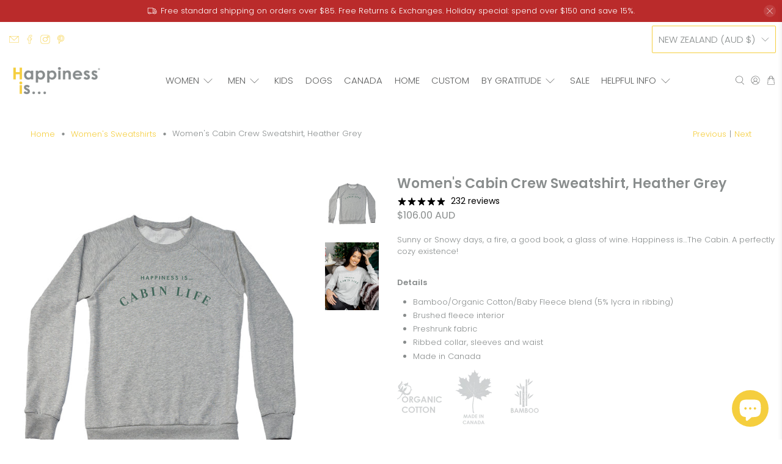

--- FILE ---
content_type: text/javascript; charset=utf-8
request_url: https://happinessisinc.com/en-au/products/womens-cabin-crew-sweatshirt-heather-grey.js
body_size: 1238
content:
{"id":4731421032533,"title":"Women's Cabin Crew Sweatshirt, Heather Grey","handle":"womens-cabin-crew-sweatshirt-heather-grey","description":"Sunny or Snowy days, a fire, a good book, a glass of wine. Happiness is…The Cabin. A perfectly cozy existence! \n\u003cp\u003e \u003c\/p\u003e\n\u003ch6\u003eDetails\u003c\/h6\u003e\n\u003cul\u003e\n\u003cul\u003e\n\u003cul\u003e\u003c\/ul\u003e\n\u003c\/ul\u003e\n\u003cli\u003eBamboo\/Organic Cotton\/Baby Fleece blend (5% lycra in ribbing)\u003c\/li\u003e\n\u003cli\u003eBrushed fleece interior\u003c\/li\u003e\n\u003cli\u003ePreshrunk fabric\u003c\/li\u003e\n\u003cli\u003eRibbed collar, sleeves and waist\u003c\/li\u003e\n\u003cli\u003eMade in Canada\u003c\/li\u003e\n\u003c\/ul\u003e\n\u003cp\u003e\u003cimg alt=\"\" src=\"https:\/\/cdn.shopify.com\/s\/files\/1\/1227\/1228\/files\/Cotton_Bamboo_1_medium.png?v=1566398612\"\u003e\u003c\/p\u003e\n\u003cp\u003e \u003c\/p\u003e","published_at":"2020-09-02T08:40:31-04:00","created_at":"2020-07-18T16:11:45-04:00","vendor":"Life Collection","type":"Women's Sweatshirts","tags":["Heather Grey","Run out","Sweatshirts","Women's"],"price":10600,"price_min":10600,"price_max":10600,"available":true,"price_varies":false,"compare_at_price":10600,"compare_at_price_min":10600,"compare_at_price_max":10600,"compare_at_price_varies":false,"variants":[{"id":32570898907221,"title":"x-small","option1":"x-small","option2":null,"option3":null,"sku":"W04-D320-HGY-XS","requires_shipping":true,"taxable":true,"featured_image":{"id":15134485643349,"product_id":4731421032533,"position":1,"created_at":"2020-07-18T16:11:50-04:00","updated_at":"2020-07-18T16:11:50-04:00","alt":null,"width":1080,"height":1080,"src":"https:\/\/cdn.shopify.com\/s\/files\/1\/1227\/1228\/products\/piQWU7dFSPeiYuCoCqYA_Cabin_Heather_Grey_Crew_with_Green.jpg?v=1595103110","variant_ids":[32570898907221,32570898939989,32570898972757,32570899005525,32570899038293,39763913769045]},"available":true,"name":"Women's Cabin Crew Sweatshirt, Heather Grey - x-small","public_title":"x-small","options":["x-small"],"price":10600,"weight":290,"compare_at_price":10600,"inventory_quantity":2,"inventory_management":"shopify","inventory_policy":"deny","barcode":"6899183336","featured_media":{"alt":null,"id":7308046467157,"position":1,"preview_image":{"aspect_ratio":1.0,"height":1080,"width":1080,"src":"https:\/\/cdn.shopify.com\/s\/files\/1\/1227\/1228\/products\/piQWU7dFSPeiYuCoCqYA_Cabin_Heather_Grey_Crew_with_Green.jpg?v=1595103110"}},"requires_selling_plan":false,"selling_plan_allocations":[]},{"id":32570898939989,"title":"small","option1":"small","option2":null,"option3":null,"sku":"W04-D320-HGY-S","requires_shipping":true,"taxable":true,"featured_image":{"id":15134485643349,"product_id":4731421032533,"position":1,"created_at":"2020-07-18T16:11:50-04:00","updated_at":"2020-07-18T16:11:50-04:00","alt":null,"width":1080,"height":1080,"src":"https:\/\/cdn.shopify.com\/s\/files\/1\/1227\/1228\/products\/piQWU7dFSPeiYuCoCqYA_Cabin_Heather_Grey_Crew_with_Green.jpg?v=1595103110","variant_ids":[32570898907221,32570898939989,32570898972757,32570899005525,32570899038293,39763913769045]},"available":false,"name":"Women's Cabin Crew Sweatshirt, Heather Grey - small","public_title":"small","options":["small"],"price":10600,"weight":290,"compare_at_price":10600,"inventory_quantity":0,"inventory_management":"shopify","inventory_policy":"deny","barcode":"6899183337","featured_media":{"alt":null,"id":7308046467157,"position":1,"preview_image":{"aspect_ratio":1.0,"height":1080,"width":1080,"src":"https:\/\/cdn.shopify.com\/s\/files\/1\/1227\/1228\/products\/piQWU7dFSPeiYuCoCqYA_Cabin_Heather_Grey_Crew_with_Green.jpg?v=1595103110"}},"requires_selling_plan":false,"selling_plan_allocations":[]},{"id":32570898972757,"title":"medium","option1":"medium","option2":null,"option3":null,"sku":"W04-D320-HGY-M","requires_shipping":true,"taxable":true,"featured_image":{"id":15134485643349,"product_id":4731421032533,"position":1,"created_at":"2020-07-18T16:11:50-04:00","updated_at":"2020-07-18T16:11:50-04:00","alt":null,"width":1080,"height":1080,"src":"https:\/\/cdn.shopify.com\/s\/files\/1\/1227\/1228\/products\/piQWU7dFSPeiYuCoCqYA_Cabin_Heather_Grey_Crew_with_Green.jpg?v=1595103110","variant_ids":[32570898907221,32570898939989,32570898972757,32570899005525,32570899038293,39763913769045]},"available":true,"name":"Women's Cabin Crew Sweatshirt, Heather Grey - medium","public_title":"medium","options":["medium"],"price":10600,"weight":290,"compare_at_price":10600,"inventory_quantity":1,"inventory_management":"shopify","inventory_policy":"deny","barcode":"6899183338","featured_media":{"alt":null,"id":7308046467157,"position":1,"preview_image":{"aspect_ratio":1.0,"height":1080,"width":1080,"src":"https:\/\/cdn.shopify.com\/s\/files\/1\/1227\/1228\/products\/piQWU7dFSPeiYuCoCqYA_Cabin_Heather_Grey_Crew_with_Green.jpg?v=1595103110"}},"requires_selling_plan":false,"selling_plan_allocations":[]},{"id":32570899005525,"title":"large","option1":"large","option2":null,"option3":null,"sku":"W04-D320-HGY-L","requires_shipping":true,"taxable":true,"featured_image":{"id":15134485643349,"product_id":4731421032533,"position":1,"created_at":"2020-07-18T16:11:50-04:00","updated_at":"2020-07-18T16:11:50-04:00","alt":null,"width":1080,"height":1080,"src":"https:\/\/cdn.shopify.com\/s\/files\/1\/1227\/1228\/products\/piQWU7dFSPeiYuCoCqYA_Cabin_Heather_Grey_Crew_with_Green.jpg?v=1595103110","variant_ids":[32570898907221,32570898939989,32570898972757,32570899005525,32570899038293,39763913769045]},"available":true,"name":"Women's Cabin Crew Sweatshirt, Heather Grey - large","public_title":"large","options":["large"],"price":10600,"weight":290,"compare_at_price":10600,"inventory_quantity":4,"inventory_management":"shopify","inventory_policy":"deny","barcode":"6899183339","featured_media":{"alt":null,"id":7308046467157,"position":1,"preview_image":{"aspect_ratio":1.0,"height":1080,"width":1080,"src":"https:\/\/cdn.shopify.com\/s\/files\/1\/1227\/1228\/products\/piQWU7dFSPeiYuCoCqYA_Cabin_Heather_Grey_Crew_with_Green.jpg?v=1595103110"}},"requires_selling_plan":false,"selling_plan_allocations":[]},{"id":32570899038293,"title":"x-large","option1":"x-large","option2":null,"option3":null,"sku":"W04-D320-HGY-XL","requires_shipping":true,"taxable":true,"featured_image":{"id":15134485643349,"product_id":4731421032533,"position":1,"created_at":"2020-07-18T16:11:50-04:00","updated_at":"2020-07-18T16:11:50-04:00","alt":null,"width":1080,"height":1080,"src":"https:\/\/cdn.shopify.com\/s\/files\/1\/1227\/1228\/products\/piQWU7dFSPeiYuCoCqYA_Cabin_Heather_Grey_Crew_with_Green.jpg?v=1595103110","variant_ids":[32570898907221,32570898939989,32570898972757,32570899005525,32570899038293,39763913769045]},"available":true,"name":"Women's Cabin Crew Sweatshirt, Heather Grey - x-large","public_title":"x-large","options":["x-large"],"price":10600,"weight":290,"compare_at_price":10600,"inventory_quantity":3,"inventory_management":"shopify","inventory_policy":"deny","barcode":"6899183340","featured_media":{"alt":null,"id":7308046467157,"position":1,"preview_image":{"aspect_ratio":1.0,"height":1080,"width":1080,"src":"https:\/\/cdn.shopify.com\/s\/files\/1\/1227\/1228\/products\/piQWU7dFSPeiYuCoCqYA_Cabin_Heather_Grey_Crew_with_Green.jpg?v=1595103110"}},"requires_selling_plan":false,"selling_plan_allocations":[]},{"id":39763913769045,"title":"2x-large","option1":"2x-large","option2":null,"option3":null,"sku":"W04-D320-HGY-2XL","requires_shipping":true,"taxable":true,"featured_image":{"id":15134485643349,"product_id":4731421032533,"position":1,"created_at":"2020-07-18T16:11:50-04:00","updated_at":"2020-07-18T16:11:50-04:00","alt":null,"width":1080,"height":1080,"src":"https:\/\/cdn.shopify.com\/s\/files\/1\/1227\/1228\/products\/piQWU7dFSPeiYuCoCqYA_Cabin_Heather_Grey_Crew_with_Green.jpg?v=1595103110","variant_ids":[32570898907221,32570898939989,32570898972757,32570899005525,32570899038293,39763913769045]},"available":true,"name":"Women's Cabin Crew Sweatshirt, Heather Grey - 2x-large","public_title":"2x-large","options":["2x-large"],"price":10600,"weight":290,"compare_at_price":10600,"inventory_quantity":2,"inventory_management":"shopify","inventory_policy":"deny","barcode":"6899183958","featured_media":{"alt":null,"id":7308046467157,"position":1,"preview_image":{"aspect_ratio":1.0,"height":1080,"width":1080,"src":"https:\/\/cdn.shopify.com\/s\/files\/1\/1227\/1228\/products\/piQWU7dFSPeiYuCoCqYA_Cabin_Heather_Grey_Crew_with_Green.jpg?v=1595103110"}},"requires_selling_plan":false,"selling_plan_allocations":[]}],"images":["\/\/cdn.shopify.com\/s\/files\/1\/1227\/1228\/products\/piQWU7dFSPeiYuCoCqYA_Cabin_Heather_Grey_Crew_with_Green.jpg?v=1595103110","\/\/cdn.shopify.com\/s\/files\/1\/1227\/1228\/files\/HI_cabinlife_lifestyle_HGR.jpg?v=1716572966"],"featured_image":"\/\/cdn.shopify.com\/s\/files\/1\/1227\/1228\/products\/piQWU7dFSPeiYuCoCqYA_Cabin_Heather_Grey_Crew_with_Green.jpg?v=1595103110","options":[{"name":"Size","position":1,"values":["x-small","small","medium","large","x-large","2x-large"]}],"url":"\/en-au\/products\/womens-cabin-crew-sweatshirt-heather-grey","media":[{"alt":null,"id":7308046467157,"position":1,"preview_image":{"aspect_ratio":1.0,"height":1080,"width":1080,"src":"https:\/\/cdn.shopify.com\/s\/files\/1\/1227\/1228\/products\/piQWU7dFSPeiYuCoCqYA_Cabin_Heather_Grey_Crew_with_Green.jpg?v=1595103110"},"aspect_ratio":1.0,"height":1080,"media_type":"image","src":"https:\/\/cdn.shopify.com\/s\/files\/1\/1227\/1228\/products\/piQWU7dFSPeiYuCoCqYA_Cabin_Heather_Grey_Crew_with_Green.jpg?v=1595103110","width":1080},{"alt":null,"id":23789038567509,"position":2,"preview_image":{"aspect_ratio":0.8,"height":2500,"width":2000,"src":"https:\/\/cdn.shopify.com\/s\/files\/1\/1227\/1228\/files\/HI_cabinlife_lifestyle_HGR.jpg?v=1716572966"},"aspect_ratio":0.8,"height":2500,"media_type":"image","src":"https:\/\/cdn.shopify.com\/s\/files\/1\/1227\/1228\/files\/HI_cabinlife_lifestyle_HGR.jpg?v=1716572966","width":2000}],"requires_selling_plan":false,"selling_plan_groups":[]}

--- FILE ---
content_type: text/javascript;charset=utf-8
request_url: https://assets.cloudlift.app/api/assets/options.js?shop=happinessisinc.myshopify.com
body_size: 9384
content:
window.Cloudlift = window.Cloudlift || {};window.Cloudlift.options = { config: {"app":"options","shop":"happinessisinc.myshopify.com","url":"https://happinessisinc.com","api":"https://api.cloudlift.app","assets":"https://cdn.jsdelivr.net/gh/cloudlift-app/cdn@0.13.198","mode":"prod","currencyFormats":{"moneyFormat":"&lt;span class='money'&gt;${{amount}}&lt;/span&gt;","moneyWithCurrencyFormat":"&lt;span class='money'&gt;${{amount}} CAD&lt;/span&gt;"},"resources":["https://cdn.jsdelivr.net/gh/cloudlift-app/cdn@0.13.198/static/app-options.css","https://cdn.jsdelivr.net/gh/cloudlift-app/cdn@0.13.198/static/app-options.js"],"locale":"en","i18n":{"product.options.ai.generated.label":"Generated Images","product.options.text.align.right":"Text align right","product.options.discount.button":"Apply","product.options.discount.invalid":"Enter a valid discount code","product.options.library.button":"Select image","product.options.validity.dateMax":"Please enter a date before {max}","product.options.free":"FREE","product.options.ai.loading.generating":"Generating your image...","product.options.ai.removebg.button":"Remove Background","product.options.validity.upload.required":"Please upload a file","product.options.item.modal.title":"Update cart item?","product.options.item.modal.update":"Update","product.options.library.categories.button":"Show categories","product.options.validity.rangeOverflow":"Max allowed value {max}","product.options.file.link":"\uD83D\uDD17","product.options.ai.edit.placeholder":"Describe how to edit the image...","product.options.ai.update.button":"Update Image","product.options.bundle.hide":"Hide","product.options.text.style.bold":"Text bold","product.options.ai.edit.button":"Edit Image","product.options.validity.patternMismatch":"Please enter text to match: {pattern}","product.options.text.fontSize":"Text size","product.options.library.categories.label":"Categories","product.options.bundle.items":"items","product.options.ai.removebg.removed":"Background Removed","product.options.ai.button.generate":"Generate","product.options.validity.upload.max":"Maximum allowed file size is {max} MB","product.options.validity.rangeUnderflow":"Min allowed value {min}","product.options.text.style.italic":"Text italic","product.options.ai.prompt.placeholder":"Describe the image...","product.options.library.search.empty":"No results found","product.options.text.align.center":"Text center","product.options.ai.loading.editing":"Editing image...","product.options.discount.placeholder":"Discount code","product.options.ai.load_more":"Load More","product.options.validity.valueMissing":"Please enter a value","product.options.validity.tooLong":"Please enter less than {max} characters","product.options.ai.button.edit":"Edit Image","product.options.ai.edit.indicator":"Editing image","product.options.bundle.show":"Show","product.options.library.search.placeholder":"Search images","product.options.validity.selectMax":"Please select at most {max}","product.options.discount.valid":"Discount is applied at checkout","product.options.item.edit":"Edit ⚙️","product.options.item.modal.add":"Add new","product.options.validity.dateMin":"Please enter a date after {min}","product.options.library.images.button":"More images","product.options.validity.tooShort":"Please enter at least {min} characters","product.options.validity.selectMin":"Please select at least {min}","product.options.text.align.left":"Text align left"},"level":2,"version":"0.12.124","setup":true,"themeId":"124308324437","autoGallerySelector":".product-gallery","locationMode":0,"selector":"","previewLocationMode":0,"previewSelector":"","previewImgParent":1,"previewImgParentSelector":"","previewImgMainSelector":".product-gallery__main img","previewImgThumbnailSelector":".product-gallery__thumbnails img","itemImgParentSelector":"[data-cart-item]","previewSticky":false,"previewStickyMobile":"overlay","previewStickyMobileSize":25,"priceDraft":true,"priceDraftTitle":"","priceDraftShipping":false,"priceDraftTaxFree":false,"priceDraftRetention":3,"priceProductId":"7028683014229","priceProductHandle":"product-options","priceVariantId":"40872536637525","priceVariantValue":0.01,"checkout":true,"checkoutConfig":{"debug":false,"update":false,"key":"893533075"},"currencyConvert":true,"autoFulfil":false,"priceWeight":false,"extensions":"quantity","theme":{"productPriceObserver":true,"previewHiddenExclude":true,"themeGallery":true,"productLinkAvailable":false,"productPriceAll":true,"checkoutQuantityValidate":false},"fonts":[{"name":"Monte Stella","files":{"regular":"https://storage.googleapis.com/cloudlift-app-cloud-prod-assets/happinessisinc/f_MonteStella_Trial_Md.ttf"},"type":2},{"name":"Brandon Grotesque Bold","files":{"regular":"https://storage.googleapis.com/cloudlift-app-cloud-prod-assets/happinessisinc/f_Brandon_Grotesque_Bold.ttf"},"type":2},{"name":"Open Sans","files":{"bold":"http://fonts.gstatic.com/s/opensans/v18/mem5YaGs126MiZpBA-UN7rg-VeJoCqeDjg.ttf","italic":"http://fonts.gstatic.com/s/opensans/v18/mem6YaGs126MiZpBA-UFUJ0ef8xkA76a.ttf","regular":"http://fonts.gstatic.com/s/opensans/v18/mem8YaGs126MiZpBA-U1UpcaXcl0Aw.ttf","bold_italic":"http://fonts.gstatic.com/s/opensans/v18/memnYaGs126MiZpBA-UFUKWiUOhsKKKTjrPW.ttf"},"type":1},{"name":"Brandon Condensed Medium","files":{"regular":"https://storage.googleapis.com/cloudlift-app-cloud-prod-assets/happinessisinc/f_BrandonGrotesqueCond-Medium.ttf"},"type":2},{"name":"Monte Stella Medium","files":{"bold":"https://storage.googleapis.com/cloudlift-app-cloud-prod-assets/happinessisinc/f_MonteStella_Trial_Md.ttf"},"type":2}],"configs":[{"uuid":"cl5nrqstxi1o","styles":{"label-color":"#555","input-color-selected":"#374151","option-font-size":"16px","input-background-color-selected":"#fff","input-background-color":"#fff","label-font-size":"18px","input-text-color":"#374151","input-border-color":"#d1d5db","font-family":"-apple-system, BlinkMacSystemFont, 'Segoe UI', Roboto,\nHelvetica, Arial, sans-serif, 'Apple Color Emoji', 'Segoe UI Emoji',\n'Segoe UI Symbol'","input-color":"#374151","info-icon-color":"#333","option-border-radius":"6px","input-border-color-focus":"#374151"},"theme":"default","css":"#cl5nrqstxi1o .cl-po--wrapper{font-family:-apple-system,BlinkMacSystemFont,'Segoe UI',Roboto,Helvetica,Arial,sans-serif,'Apple Color Emoji','Segoe UI Emoji','Segoe UI Symbol'}#cl5nrqstxi1o .cl-po--label{color:#555;font-size:18px;margin-bottom:5px}#cl5nrqstxi1o .cl-po--info{width:18px;height:18px;background-color:#333}#cl5nrqstxi1o .cl-po--help{color:#637381;font-size:14px}#cl5nrqstxi1o .cl-po--option{color:#374151;margin-bottom:20px;font-size:16px}#cl5nrqstxi1o .cl-po--input{color:#374151;background-color:#fff;font-size:16px;border-width:1px;border-color:#d1d5db;border-radius:6px;box-shadow:rgba(0,0,0,0) 0 0 0 0,rgba(0,0,0,0) 0 0 0 0,rgba(0,0,0,0.05) 0 1px 2px 0}#cl5nrqstxi1o .cl-po--input:focus{outline:2px solid transparent;outline-offset:2px;box-shadow:#fff 0 0 0 0,#374151 0 0 0 1px,rgba(0,0,0,0.05) 0 1px 2px 0;border-color:#374151}#cl5nrqstxi1o .cl-po--input.cl-po--invalid:focus{box-shadow:#fff 0 0 0 0,#c44e47 0 0 0 1px,rgba(0,0,0,0.05) 0 1px 2px 0;border-color:#c44e47}#cl5nrqstxi1o .cl-po--swatch{background-color:#fff;border-width:1px;border-color:#d1d5db;border-radius:6px;box-shadow:rgba(0,0,0,0) 0 0 0 0,rgba(0,0,0,0) 0 0 0 0,rgba(0,0,0,0.05) 0 1px 2px 0}#cl5nrqstxi1o .cl-po--input:checked+.cl-po--swatch-button{background-color:#fff;color:#374151}#cl5nrqstxi1o input[type=radio]:checked+.cl-po--swatch,#cl5nrqstxi1o input[type=checkbox]:checked+.cl-po--swatch{outline:2px solid transparent;outline-offset:2px;box-shadow:#fff 0 0 0 0,#374151 0 0 0 1px,rgba(0,0,0,0.05) 0 1px 2px 0;border-color:#374151}#cl5nrqstxi1o input[type=checkbox]:checked.cl-po--input,#cl5nrqstxi1o input[type=radio]:checked.cl-po--input{border-color:transparent;background-color:#374151}#cl5nrqstxi1o .cl-po--option .choices__inner{color:#374151;background-color:#fff;border-width:1px;border-color:#d1d5db;border-radius:6px;box-shadow:rgba(0,0,0,0) 0 0 0 0,rgba(0,0,0,0) 0 0 0 0,rgba(0,0,0,0.05) 0 1px 2px 0}#cl5nrqstxi1o .cl-po--option .choices.is-focused:not(.is-open) .choices__inner{outline:2px solid transparent;outline-offset:2px;box-shadow:#fff 0 0 0 0,#374151 0 0 0 1px,rgba(0,0,0,0.05) 0 1px 2px 0;border-color:#374151}#cl5nrqstxi1o .cl-po--option .choices__list--multiple .choices__item{color:#374151;background-color:#fff;border-radius:6px;border:1px solid #d1d5db}#cl5nrqstxi1o .cl-po--option .choices__list--multiple .choices__item.is-highlighted{color:#374151;background-color:#fff;border:1px solid #374151}#cl5nrqstxi1o .cl-po--option .choices[data-type*=select-multiple] .choices__button{color:#374151;border-left:1px solid #d1d5db}#cl5nrqstxi1o .cl-po--text-editor,#cl5nrqstxi1o .cl-po--collapse.cl-po--edit{--text-editor-color:#374151}#cl5nrqstxi1o .cl-po--text-editor .cl-po--swatch-button.selected{outline:2px solid transparent;outline-offset:2px;box-shadow:#fff 0 0 0 0,#374151 0 0 0 1px,rgba(0,0,0,0.05) 0 1px 2px 0;border-color:#374151;background-color:#fff;--text-editor-color:#374151}#cl5nrqstxi1o .cl-po--collapse.cl-po--edit{border-left:1px solid #d1d5db;border-right:1px solid #d1d5db;border-bottom-color:#d1d5db}#cl5nrqstxi1o .cl-po--collapse.cl-po--edit .cl-po--edit-label{color:#637381}#cl5nrqstxi1o .cl-po--collapse.cl-po--edit:not(.cl-po--open){border-bottom:1px solid #d1d5db;border-bottom-left-radius:6px;border-bottom-right-radius:6px}#cl5nrqstxi1o .cl-po--invalid{border-color:#c44e47}#cl5nrqstxi1o .cl-po--errors{margin-top:10px}#cl5nrqstxi1o .cl-po--error{font-size:16px;font-family:-apple-system,BlinkMacSystemFont,'Segoe UI',Roboto,Helvetica,Arial,sans-serif,'Apple Color Emoji','Segoe UI Emoji','Segoe UI Symbol';color:#fff;background-color:#c44e47;border-color:#b7423b;border-radius:6px}#cl5nrqstxi1o .cl-po--collapse{color:#555;font-size:18px}#cl5nrqstxi1o .cl-po--collapse:before{width:22px;height:22px}#cl5nrqstxi1o .cl-po--panel{border-width:1px;border-color:#d1d5db;border-bottom-left-radius:6px;border-bottom-right-radius:6px;box-shadow:rgba(0,0,0,0) 0 0 0 0,rgba(0,0,0,0) 0 0 0 0,rgba(0,0,0,0.05) 0 1px 2px 0}","variantOption":false,"variantOptions":[],"options":[{"name":"option_1","type":"quantity-discount","label":"Option 1","value":"","required":false,"conditions":[],"params":{"textDiscountSave":"","validationMsg":"","discountTemplate":"","textClean":"","autocomplete":"","quantityId":"","priceTextClean":"","pattern":"","labelPriceText":false,"valuePriceText":true,"help":"","priceTemplate":"","labelValueText":false,"exclude":false,"placeholder":"","textDiscountBuy":"","info":""},"values":[{"value":"1","text":"","price":0.0,"priceType":2},{"value":"6","text":"","price":15.0,"priceType":2},{"value":"18","text":"","price":20.0,"priceType":2}]}],"targetMode":1,"conditionMode":1,"product":{"id":"7110641680469","title":"Plain Towel","handle":"plain-towel","type":"product","quantity":1},"conditions":[{"data":"product","field":"product","operator":"=","products":[{"id":"7110641680469","title":"Everywhere Towel: Plain Blue","handle":"everywhere-towel-plain-blue","type":"product","quantity":1},{"id":"7110648299605","title":"Everywhere Towel: Plain Lilac","handle":"everywhere-towel-plain-lilac","type":"product","quantity":1}]}],"preview":false,"previewConfig":{"name":"Main","position":1,"export":false,"exportConfig":{"original":false,"originalProperty":"_original","thumbnail":true,"thumbnailProperty":"_preview","thumbnailWidth":500,"thumbnailHeight":500,"crop":false,"cropConfig":{"valid":false}},"width":2000,"height":2000,"layers":[{"name":"product","type":"product","conditions":[],"params":{"excludeThumbnail":false,"rotatable":false,"resizable":false,"interactive":false,"autoScaleRatio":true,"interactiveBox":false,"excludeOriginal":false,"autoCenterV":true,"autoScaleOverlay":false,"autoScale":true,"scaleX":1.0,"interactiveColor":"","scaleY":1.0,"refRect":false,"autoScaleMax":true,"x":0,"variant":false,"autoCenterH":true,"y":0,"autoPos":true,"autoRotate":false}}],"gallery":false,"galleryConfig":{"exclude":[],"excludeVariants":false,"hideThumbnails":false,"hideThumbnailsMobile":false,"pagination":false,"paginationMobile":false,"arrows":false,"previewActive":false,"loader":false,"layout":"bottom"},"views":[]}},{"uuid":"clzkvzv7asrx","styles":{"label-color":"#898D8D","input-color-selected":"#F5CE3E","option-font-size":"13px","input-background-color-selected":"#ffffff","input-background-color":"#ffffff","label-font-size":"14px","input-text-color":"#898D8D","input-border-color":"#898D8D","font-family":"-apple-system, BlinkMacSystemFont, 'Segoe UI', Roboto,\nHelvetica, Arial, sans-serif, 'Apple Color Emoji', 'Segoe UI Emoji',\n'Segoe UI Symbol'","input-color":"#898D8D","info-icon-color":"#898D8D","option-border-radius":"2px","input-border-color-focus":"#898D8D"},"theme":"default","css":"#clzkvzv7asrx .cl-po--wrapper{font-family:-apple-system,BlinkMacSystemFont,'Segoe UI',Roboto,Helvetica,Arial,sans-serif,'Apple Color Emoji','Segoe UI Emoji','Segoe UI Symbol'}#clzkvzv7asrx .cl-po--label{color:#898d8d;font-size:14px;margin-bottom:5px}#clzkvzv7asrx .cl-po--info{width:14px;height:14px;background-color:#898d8d}#clzkvzv7asrx .cl-po--help{color:#637381;font-size:12px}#clzkvzv7asrx .cl-po--option{color:#898d8d;margin-bottom:20px;font-size:13px}#clzkvzv7asrx .cl-po--input{color:#898d8d;background-color:#fff;font-size:13px;border-width:1px;border-color:#898d8d;border-radius:2px;box-shadow:rgba(0,0,0,0) 0 0 0 0,rgba(0,0,0,0) 0 0 0 0,rgba(0,0,0,0.05) 0 1px 2px 0}#clzkvzv7asrx .cl-po--input:focus{outline:2px solid transparent;outline-offset:2px;box-shadow:#fff 0 0 0 0,#898d8d 0 0 0 1px,rgba(0,0,0,0.05) 0 1px 2px 0;border-color:#898d8d}#clzkvzv7asrx .cl-po--input.cl-po--invalid:focus{box-shadow:#fff 0 0 0 0,#c44e47 0 0 0 1px,rgba(0,0,0,0.05) 0 1px 2px 0;border-color:#c44e47}#clzkvzv7asrx .cl-po--swatch{background-color:#fff;border-width:1px;border-color:#898d8d;border-radius:2px;box-shadow:rgba(0,0,0,0) 0 0 0 0,rgba(0,0,0,0) 0 0 0 0,rgba(0,0,0,0.05) 0 1px 2px 0}#clzkvzv7asrx .cl-po--input:checked+.cl-po--swatch-button{background-color:#fff;color:#898d8d}#clzkvzv7asrx input[type=radio]:checked+.cl-po--swatch,#clzkvzv7asrx input[type=checkbox]:checked+.cl-po--swatch{outline:2px solid transparent;outline-offset:2px;box-shadow:#fff 0 0 0 0,#f5ce3e 0 0 0 1px,rgba(0,0,0,0.05) 0 1px 2px 0;border-color:#f5ce3e}#clzkvzv7asrx input[type=checkbox]:checked.cl-po--input,#clzkvzv7asrx input[type=radio]:checked.cl-po--input{border-color:transparent;background-color:#f5ce3e}#clzkvzv7asrx .cl-po--option .choices__inner{color:#898d8d;background-color:#fff;border-width:1px;border-color:#898d8d;border-radius:2px;box-shadow:rgba(0,0,0,0) 0 0 0 0,rgba(0,0,0,0) 0 0 0 0,rgba(0,0,0,0.05) 0 1px 2px 0}#clzkvzv7asrx .cl-po--option .choices.is-focused:not(.is-open) .choices__inner{outline:2px solid transparent;outline-offset:2px;box-shadow:#fff 0 0 0 0,#898d8d 0 0 0 1px,rgba(0,0,0,0.05) 0 1px 2px 0;border-color:#898d8d}#clzkvzv7asrx .cl-po--option .choices__list--multiple .choices__item{color:#898d8d;background-color:#fff;border-radius:2px;border:1px solid #898d8d}#clzkvzv7asrx .cl-po--option .choices__list--multiple .choices__item.is-highlighted{color:#898d8d;background-color:#fff;border:1px solid #898d8d}#clzkvzv7asrx .cl-po--option .choices[data-type*=select-multiple] .choices__button{color:#898d8d;border-left:1px solid #898d8d}#clzkvzv7asrx .cl-po--text-editor,#clzkvzv7asrx .cl-po--collapse.cl-po--edit{--text-editor-color:#898d8d}#clzkvzv7asrx .cl-po--text-editor .cl-po--swatch-button.selected{outline:2px solid transparent;outline-offset:2px;box-shadow:#fff 0 0 0 0,#898d8d 0 0 0 1px,rgba(0,0,0,0.05) 0 1px 2px 0;border-color:#898d8d;background-color:#fff;--text-editor-color:#898d8d}#clzkvzv7asrx .cl-po--collapse.cl-po--edit{border-left:1px solid #898d8d;border-right:1px solid #898d8d;border-bottom-color:#898d8d}#clzkvzv7asrx .cl-po--collapse.cl-po--edit .cl-po--edit-label{color:#637381}#clzkvzv7asrx .cl-po--collapse.cl-po--edit:not(.cl-po--open){border-bottom:1px solid #898d8d;border-bottom-left-radius:2px;border-bottom-right-radius:2px}#clzkvzv7asrx .cl-po--invalid{border-color:#c44e47}#clzkvzv7asrx .cl-po--errors{margin-top:10px}#clzkvzv7asrx .cl-po--error{font-size:12px;font-family:-apple-system,BlinkMacSystemFont,'Segoe UI',Roboto,Helvetica,Arial,sans-serif,'Apple Color Emoji','Segoe UI Emoji','Segoe UI Symbol';color:#fff;background-color:#c44e47;border-color:#b7423b;border-radius:2px}#clzkvzv7asrx .cl-po--collapse{color:#898d8d;font-size:14px}#clzkvzv7asrx .cl-po--collapse:before{width:18px;height:18px}#clzkvzv7asrx .cl-po--panel{border-width:1px;border-color:#898d8d;border-bottom-left-radius:2px;border-bottom-right-radius:2px;box-shadow:rgba(0,0,0,0) 0 0 0 0,rgba(0,0,0,0) 0 0 0 0,rgba(0,0,0,0.05) 0 1px 2px 0}","variantOption":false,"variantOptions":[],"options":[{"name":"Design","type":"img-swatch","label":"Select Design","value":"OptA_Custom","required":true,"conditions":[],"params":{"imgTooltip":false,"grow":false,"validationMsg":"","shape":"rect","textClean":"","autocomplete":"","priceTextClean":"","pattern":"","labelPriceText":false,"toggle":true,"valuePriceText":false,"help":"","imgText":true,"size":"large","priceTemplate":"","labelValueText":false,"exclude":false,"placeholder":"","items":2,"info":"","multiSelect":false},"values":[{"value":"OptB_Custom","text":"Script 2 lines","img":"https://cdn.shopify.com/s/files/1/1227/1228/files/a_9nTb_OPTB.png"},{"value":"OptC_Custom","text":"Script 1 line","img":"https://cdn.shopify.com/s/files/1/1227/1228/files/a_OLmA_OPTC.png"},{"value":"OptE_Custom","text":"Bold 2 lines","img":"https://cdn.shopify.com/s/files/1/1227/1228/files/a_mgry_OPTE.png"},{"value":"OptF_Custom","text":"Bold 1 line","img":"https://cdn.shopify.com/s/files/1/1227/1228/files/a_cJbO_OPTF.png"}]},{"name":"Inks","type":"color-swatch","label":"Select Ink","value":"White","required":true,"conditions":[],"params":{"grow":false,"validationMsg":"","shape":"circle","textClean":"","autocomplete":"","priceTextClean":"","pattern":"","labelPriceText":false,"toggle":false,"valuePriceText":false,"help":"Our live preview is meant as a close approximation and not an exact replica.","size":"small","priceTemplate":"","labelValueText":false,"exclude":false,"placeholder":"","items":10,"info":"dark navy will not appear on our true navy blanket","multiSelect":false},"values":[{"value":"White","text":"white","color":"#ffffff"},{"value":"2567_lilac","text":"lilac","color":"#C6A1CF"},{"value":"707_shell_pink","text":"shell pink","color":"#fab0b8"},{"value":"3242","text":"teal","color":"#bbe7e6"},{"value":"5425_blue","text":"blue","color":"#7A98AC"},{"value":"5405_lake_blue","text":"lake blue","color":"#4f758b"},{"value":"625_spruce","text":"spruce","color":"#507f70"},{"value":"539_dark_navy","text":"dark navy","color":"#002b45"}]},{"name":"First Line A","type":"text","label":"Write Your Expression","value":"","required":true,"conditions":[{"data":"options","field":"Design","operator":"equals","value":"OptA_Custom"}],"params":{"btnBgColor":"#000000","grow":true,"atcBgColor":"#000000","validationMsg":"","popupFull":false,"max":16,"textClean":"","autocomplete":"","priceTextClean":"","pattern":"","labelPriceText":false,"valuePriceText":true,"atcColor":"#ffffff","help":"Max 16 characters","popup":false,"atcText":"","priceTemplate":"","labelValueText":false,"btnColor":"#ffffff","exclude":false,"placeholder":"","info":"","textTransform":"uppercase"},"values":[]},{"name":"First Line BC","type":"text","label":"Write Your Expression","value":"","required":true,"conditions":[{"data":"options","field":"Design","operator":"equals","value":"OptC_Custom,OptB_Custom"}],"params":{"btnBgColor":"#000000","grow":true,"atcBgColor":"#000000","validationMsg":"","popupFull":false,"max":12,"textClean":"","autocomplete":"","priceTextClean":"","pattern":"","labelPriceText":false,"valuePriceText":true,"atcColor":"#ffffff","help":"Max 12 characters","popup":false,"atcText":"","priceTemplate":"","labelValueText":false,"btnColor":"#ffffff","exclude":false,"placeholder":"","info":"","textTransform":"uppercase"},"values":[]},{"name":"First Line D","type":"text","label":"Write Your Expression","value":"","required":true,"conditions":[{"data":"options","field":"Design","operator":"equals","value":"OptD_Custom"}],"params":{"btnBgColor":"#000000","grow":true,"atcBgColor":"#000000","validationMsg":"","popupFull":false,"max":15,"textClean":"","autocomplete":"","priceTextClean":"","pattern":"","labelPriceText":false,"valuePriceText":true,"atcColor":"#ffffff","help":"Max 15 characters","popup":false,"atcText":"","priceTemplate":"","labelValueText":false,"btnColor":"#ffffff","exclude":false,"placeholder":"","info":"","textTransform":"uppercase"},"values":[]},{"name":"First Line EF","type":"text","label":"Write Your Expression","value":"","required":true,"conditions":[{"data":"options","field":"Design","operator":"equals","value":"OptF_Custom,OptE_Custom"}],"params":{"btnBgColor":"#000000","grow":true,"atcBgColor":"#000000","validationMsg":"","popupFull":false,"max":11,"textClean":"","autocomplete":"","priceTextClean":"","pattern":"","labelPriceText":false,"valuePriceText":true,"atcColor":"#ffffff","help":"Max 11 characters","popup":false,"atcText":"","priceTemplate":"","labelValueText":false,"btnColor":"#ffffff","exclude":false,"placeholder":"","info":"","textTransform":"uppercase"},"values":[]},{"name":"Second Line AB","type":"text","label":"","value":"","required":true,"conditions":[{"data":"options","field":"Design","operator":"equals","value":"OptA_Custom,OptB_Custom"}],"params":{"help":"Max 12 characters","validationMsg":"","priceTemplate":"","max":12,"textClean":"","autocomplete":"","priceTextClean":"","pattern":"","labelPriceText":false,"placeholder":"","info":"","textTransform":"uppercase"}},{"name":"Second Line DE","type":"text","label":"","value":"","required":true,"conditions":[{"data":"options","field":"Design","operator":"equals","value":"OptD_Custom,OptE_Custom"}],"params":{"help":"Max 11 characters","validationMsg":"","priceTemplate":"","max":11,"textClean":"","autocomplete":"","priceTextClean":"","pattern":"","labelPriceText":false,"placeholder":"","info":"","textTransform":"uppercase"}},{"name":"option_9","type":"quantity-discount","label":"Quantity Discount","value":"","required":false,"conditions":[],"params":{"textDiscountSave":"","validationMsg":"","discountTemplate":"","textClean":"","autocomplete":"","quantityId":"","priceTextClean":"","pattern":"","labelPriceText":false,"valuePriceText":true,"help":"Enquire for larger quantities","priceTemplate":"","labelValueText":false,"exclude":false,"placeholder":"","textDiscountBuy":"","info":"To qualify, it must be the exact same expression, design and ink."},"values":[{"value":"1","text":"","price":0.0,"priceType":2},{"value":"6","text":"","price":15.0,"priceType":2},{"value":"18","text":"","price":20.0,"priceType":2}]}],"targetMode":1,"conditionMode":1,"conditions":[{"data":"product","field":"product","operator":"=","products":[{"id":"7045730041941","title":"Custom Everywhere Throw Blanket, Heather Grey","handle":"custom-blanket-heather-grey","type":"product","quantity":1},{"id":"7045729878101","title":"Custom Everywhere Throw Blanket, True Navy","handle":"custom-blanket-true-navy","type":"product","quantity":1},{"id":"7009393705045","title":"Custom Everywhere Throw Blanket, Heather Grey","handle":"custom-blanket-heather-grey","type":"product","quantity":1},{"id":"7009393770581","title":"Custom Everywhere Throw Blanket, True Navy","handle":"custom-blanket-true-navy","type":"product","quantity":1}]}],"preview":true,"previewConfig":{"name":"Main","position":1,"export":true,"exportConfig":{"original":false,"originalProperty":"_original","originalFormat":"jpeg","thumbnail":true,"thumbnailProperty":"_preview","thumbnailWidth":500,"thumbnailHeight":500,"crop":false,"cropConfig":{"valid":false}},"exports":[{"property":"_export","format":"pdf","dpi":300.0,"unit":"px","crop":false,"cropConfig":{"valid":false}},{"property":"_export_2","format":"png.pdf","dpi":300.0,"unit":"px","crop":false,"cropConfig":{"valid":false}}],"width":2000,"height":2000,"layers":[{"name":"product","type":"product","conditions":[],"params":{"excludeThumbnail":false,"rotatable":false,"resizable":false,"interactive":false,"autoScaleRatio":true,"interactiveBox":false,"excludeOriginal":false,"imgPos":3,"autoCenterV":true,"autoScaleOverlay":false,"autoScale":true,"scaleX":1.0,"interactiveColor":"","scaleY":1.0,"refRect":false,"autoScaleMax":true,"x":0,"variant":true,"autoCenterH":true,"y":0,"autoPos":true,"autoRotate":false}},{"name":"Design_OptAB_Custom","type":"overlay","conditions":[{"data":"options","field":"Design","operator":"equals","value":"OptA_Custom,OptB_Custom"}],"params":{"excludeThumbnail":false,"color":"","variantOption":false,"interactive":false,"autoCenterV":true,"autoScale":true,"refX":925,"scaleX":1.0,"interactiveColor":"","scaleY":1.0,"refY":1411,"refWidth":450.0,"autoCenterH":true,"maskLayers":[],"autoPos":true,"autoRotate":false,"rotatable":false,"canvas":true,"shape":"circle","resizable":false,"autoScaleRatio":true,"interactiveBox":false,"excludeOriginal":false,"url":"https://cdn.shopify.com/s/files/1/1227/1228/files/a_6M6m_Happiness_20is_20for_20live_20preview.png","autoScaleOverlay":false,"refAngle":0,"refRect":true,"refHeight":54.0,"autoScaleMax":true,"x":0,"y":0,"optionColor":"Inks"}},{"name":"Design_OptC_Custom","type":"overlay","conditions":[{"data":"options","field":"Design","operator":"equals","value":"OptC_Custom"}],"params":{"excludeThumbnail":false,"color":"","variantOption":false,"interactive":false,"autoCenterV":true,"autoScale":true,"refX":922,"scaleX":1.0,"interactiveColor":"","scaleY":1.0,"refY":1504,"refWidth":450.0,"autoCenterH":true,"maskLayers":[],"autoPos":true,"autoRotate":false,"rotatable":false,"canvas":true,"shape":"circle","resizable":false,"autoScaleRatio":true,"interactiveBox":false,"excludeOriginal":false,"url":"https://cdn.shopify.com/s/files/1/1227/1228/files/a_6M6m_Happiness_20is_20for_20live_20preview.png","autoScaleOverlay":false,"refAngle":0,"refRect":true,"refHeight":54.0,"autoScaleMax":true,"x":0,"y":0,"optionColor":"Inks"}},{"name":"Design_OptDE_Custom","type":"overlay","conditions":[{"data":"options","field":"Design","operator":"equals","value":"OptD_Custom,OptE_Custom"}],"params":{"excludeThumbnail":false,"color":"","variantOption":false,"interactive":false,"autoCenterV":true,"autoScale":true,"refX":930,"scaleX":1.0,"interactiveColor":"","scaleY":1.0,"refY":1421,"refWidth":450.0,"autoCenterH":true,"maskLayers":[],"autoPos":true,"autoRotate":false,"rotatable":false,"canvas":true,"shape":"circle","resizable":false,"autoScaleRatio":true,"interactiveBox":false,"excludeOriginal":false,"url":"https://cdn.shopify.com/s/files/1/1227/1228/files/a_22Ep_Happiness_20is_20for_20live_20preview_20DEF.png","autoScaleOverlay":false,"refAngle":0,"refRect":true,"refHeight":45.0,"autoScaleMax":false,"x":0,"y":0,"optionColor":"Inks"}},{"name":"Design_OptF_Custom","type":"overlay","conditions":[{"data":"options","field":"Design","operator":"equals","value":"OptF_Custom"}],"params":{"excludeThumbnail":false,"color":"","variantOption":false,"interactive":false,"autoCenterV":true,"autoScale":true,"refX":930,"scaleX":1.0,"interactiveColor":"","scaleY":1.0,"refY":1494,"refWidth":450.0,"autoCenterH":true,"maskLayers":[],"autoPos":true,"autoRotate":false,"rotatable":false,"canvas":true,"shape":"circle","resizable":false,"autoScaleRatio":true,"interactiveBox":false,"excludeOriginal":false,"url":"https://cdn.shopify.com/s/files/1/1227/1228/files/a_22Ep_Happiness_20is_20for_20live_20preview_20DEF.png","autoScaleOverlay":false,"refAngle":0,"refRect":true,"refHeight":45.0,"autoScaleMax":false,"x":0,"y":0,"optionColor":"Inks"}},{"name":"OptA_first_line","type":"text","conditions":[{"data":"options","field":"Design","operator":"equals","value":"OptA_Custom"}],"params":{"excludeThumbnail":false,"fontSizeStep":5,"interactive":false,"autoScale":false,"refX":925,"scaleX":1.0,"interactiveColor":"","scaleY":1.0,"refY":1500,"fontFamily":"Brandon Grotesque Bold","text":"","textShadow":false,"fontWeight":"normal","rotatable":false,"textBox":false,"textStroke":false,"textAlign":"center","autoScaleRatio":false,"fontStyle":"normal","excludeOriginal":false,"refRect":true,"refHeight":49.0,"fontSize":45,"optionFont":null,"option":"First Line A","color":"","textStrokeColor":"","textShadowColor":"","autoCenterV":true,"refWidth":453.0,"autoCenterH":false,"textPath":false,"autoPos":true,"autoRotate":false,"editor":{"font":false,"size":false,"align":true,"color":false,"style":false},"resizable":false,"letterSpacing":0.2,"textPattern":false,"interactiveBox":false,"textEditor":false,"autoScaleOverlay":false,"refAngle":0,"autoScaleMax":false,"x":0,"y":0,"lineHeight":1.1,"collapseLabel":"","optionColor":"Inks","textVertical":false,"fontSizeFactor":1,"collapse":false}},{"name":"OptB_first_line","type":"text","conditions":[{"data":"options","field":"Design","operator":"equals","value":"OptB_Custom"}],"params":{"excludeThumbnail":false,"fontSizeStep":5,"interactive":false,"autoScale":false,"refX":925,"scaleX":1.0,"interactiveColor":"","scaleY":1.0,"refY":1500,"fontFamily":"Brandon Grotesque Bold","text":"","textShadow":false,"fontWeight":"normal","rotatable":false,"textBox":false,"textStroke":false,"textAlign":"center","autoScaleRatio":false,"fontStyle":"normal","excludeOriginal":false,"refRect":true,"refHeight":50.0,"fontSize":65,"optionFont":null,"option":"First Line BC","color":"","textStrokeColor":"","textShadowColor":"","autoCenterV":true,"refWidth":453.0,"autoCenterH":false,"textPath":false,"autoPos":true,"autoRotate":false,"editor":{"font":false,"size":false,"align":true,"color":false,"style":false},"resizable":false,"letterSpacing":0.2,"textPattern":false,"interactiveBox":false,"textEditor":false,"autoScaleOverlay":false,"refAngle":0,"autoScaleMax":false,"x":0,"y":0,"lineHeight":1.1,"collapseLabel":"","optionColor":"Inks","textVertical":false,"fontSizeFactor":1,"collapse":false}},{"name":"OptC_first_line","type":"text","conditions":[{"data":"options","field":"Design","operator":"equals","value":"OptC_Custom"}],"params":{"excludeThumbnail":false,"fontSizeStep":5,"interactive":false,"autoScale":false,"refX":925,"scaleX":1.0,"interactiveColor":"","scaleY":1.0,"refY":1570,"fontFamily":"Brandon Grotesque Bold","text":"","textShadow":false,"fontWeight":"normal","rotatable":false,"textBox":false,"textStroke":false,"textAlign":"center","autoScaleRatio":false,"fontStyle":"normal","excludeOriginal":false,"refRect":true,"refHeight":65.0,"fontSize":65,"optionFont":null,"option":"First Line BC","color":"","textStrokeColor":"","textShadowColor":"","autoCenterV":true,"refWidth":450.0,"autoCenterH":false,"textPath":false,"autoPos":true,"autoRotate":false,"editor":{"font":false,"size":false,"align":true,"color":false,"style":false},"resizable":false,"letterSpacing":0.2,"textPattern":false,"interactiveBox":false,"textEditor":false,"autoScaleOverlay":false,"refAngle":0,"autoScaleMax":false,"x":0,"y":0,"lineHeight":1.1,"collapseLabel":"","optionColor":"Inks","textVertical":false,"fontSizeFactor":1,"collapse":false}},{"name":"OptAB_second_line","type":"text","conditions":[{"data":"options","field":"Design","operator":"equals","value":"OptA_Custom,OptB_Custom"}],"params":{"excludeThumbnail":false,"fontSizeStep":5,"interactive":false,"autoScale":false,"refX":925,"scaleX":1.0,"interactiveColor":"","scaleY":1.0,"refY":1570,"fontFamily":"Brandon Grotesque Bold","text":"","textShadow":false,"fontWeight":"normal","rotatable":false,"textBox":false,"textStroke":false,"textAlign":"center","autoScaleRatio":false,"fontStyle":"normal","excludeOriginal":false,"refRect":true,"refHeight":65.0,"fontSize":65,"optionFont":null,"option":"Second Line AB","color":"","textStrokeColor":"","textShadowColor":"","autoCenterV":true,"refWidth":450.0,"autoCenterH":false,"textPath":false,"autoPos":true,"autoRotate":false,"editor":{"font":false,"size":false,"align":true,"color":false,"style":false},"resizable":false,"letterSpacing":0.2,"textPattern":false,"interactiveBox":false,"textEditor":false,"autoScaleOverlay":false,"refAngle":0,"autoScaleMax":false,"x":0,"y":0,"lineHeight":1.1,"collapseLabel":"","optionColor":"Inks","textVertical":false,"fontSizeFactor":1,"collapse":false}},{"name":"OptD_first_line","type":"text","conditions":[{"data":"options","field":"Design","operator":"equals","value":"OptD_Custom"}],"params":{"excludeThumbnail":false,"fontSizeStep":5,"interactive":false,"autoScale":false,"refX":925,"scaleX":1.0,"interactiveColor":"","scaleY":1.0,"refY":1482,"fontFamily":"Monte Stella","text":"","textShadow":false,"fontWeight":"normal","rotatable":false,"textBox":false,"textStroke":true,"textAlign":"center","autoScaleRatio":false,"fontStyle":"normal","excludeOriginal":false,"refRect":true,"refHeight":53.0,"fontSize":65,"optionFont":null,"option":"First Line D","color":"","textStrokeColor":"","textShadowColor":"","autoCenterV":true,"refWidth":460.0,"autoCenterH":false,"textPath":false,"autoPos":true,"autoRotate":false,"editor":{"font":false,"size":false,"align":true,"color":false,"style":false},"resizable":false,"letterSpacing":1.0,"textPattern":false,"interactiveBox":false,"textEditor":false,"autoScaleOverlay":false,"refAngle":0,"autoScaleMax":false,"x":0,"y":0,"lineHeight":1.1,"collapseLabel":"","optionColor":"Inks","textVertical":false,"fontSizeFactor":1,"collapse":false}},{"name":"OptE_first_line","type":"text","conditions":[{"data":"options","field":"Design","operator":"equals","value":"OptE_Custom"}],"params":{"excludeThumbnail":false,"fontSizeStep":5,"interactive":false,"autoScale":false,"refX":925,"scaleX":1.0,"interactiveColor":"","scaleY":1.0,"refY":1486,"fontFamily":"Monte Stella","text":"","textShadow":false,"fontWeight":"normal","rotatable":false,"textBox":false,"textStroke":false,"textAlign":"center","autoScaleRatio":false,"fontStyle":"normal","excludeOriginal":false,"refRect":true,"refHeight":50.0,"fontSize":100,"optionFont":null,"option":"First Line EF","color":"","textStrokeColor":"","textShadowColor":"","autoCenterV":true,"refWidth":457.0,"autoCenterH":false,"textPath":false,"autoPos":true,"autoRotate":false,"editor":{"font":false,"size":false,"align":true,"color":false,"style":false},"resizable":false,"letterSpacing":0.7,"textPattern":false,"interactiveBox":false,"textEditor":false,"autoScaleOverlay":false,"refAngle":0,"autoScaleMax":false,"x":0,"y":0,"lineHeight":1.1,"collapseLabel":"","optionColor":"Inks","textVertical":false,"fontSizeFactor":1,"collapse":false}},{"name":"OptF_first_line","type":"text","conditions":[{"data":"options","field":"Design","operator":"equals","value":"OptF_Custom"}],"params":{"excludeThumbnail":false,"fontSizeStep":5,"interactive":false,"autoScale":false,"refX":925,"scaleX":1.0,"interactiveColor":"","scaleY":1.0,"refY":1561,"fontFamily":"Monte Stella","text":"","textShadow":false,"fontWeight":"normal","rotatable":false,"textBox":false,"textStroke":false,"textAlign":"center","autoScaleRatio":false,"fontStyle":"normal","excludeOriginal":false,"refRect":true,"refHeight":69.0,"fontSize":100,"optionFont":null,"option":"First Line EF","color":"","textStrokeColor":"","textShadowColor":"","autoCenterV":true,"refWidth":455.0,"autoCenterH":false,"textPath":false,"autoPos":true,"autoRotate":false,"editor":{"font":false,"size":false,"align":true,"color":false,"style":false},"resizable":false,"letterSpacing":0.7,"textPattern":false,"interactiveBox":false,"textEditor":false,"autoScaleOverlay":false,"refAngle":0,"autoScaleMax":false,"x":0,"y":0,"lineHeight":1.1,"collapseLabel":"","optionColor":"Inks","textVertical":false,"fontSizeFactor":1,"collapse":false}},{"name":"OptDE_second_line","type":"text","conditions":[{"data":"options","field":"Design","operator":"equals","value":"OptD_Custom,OptE_Custom"}],"params":{"excludeThumbnail":false,"fontSizeStep":5,"interactive":false,"autoScale":false,"refX":925,"scaleX":1.0,"interactiveColor":"","scaleY":1.0,"refY":1561,"fontFamily":"Monte Stella","text":"","textShadow":false,"fontWeight":"normal","rotatable":false,"textBox":false,"textStroke":false,"textAlign":"center","autoScaleRatio":false,"fontStyle":"normal","excludeOriginal":false,"refRect":true,"refHeight":69.0,"fontSize":100,"optionFont":null,"option":"Second Line DE","color":"","textStrokeColor":"","textShadowColor":"","autoCenterV":true,"refWidth":455.0,"autoCenterH":false,"textPath":false,"autoPos":true,"autoRotate":false,"editor":{"font":false,"size":false,"align":true,"color":false,"style":false},"resizable":false,"letterSpacing":0.7,"textPattern":false,"interactiveBox":false,"textEditor":false,"autoScaleOverlay":false,"refAngle":0,"autoScaleMax":false,"x":0,"y":0,"lineHeight":1.1,"collapseLabel":"","optionColor":"Inks","textVertical":false,"fontSizeFactor":1,"collapse":false}}],"gallery":false,"galleryConfig":{"exclude":[],"excludeVariants":false,"hideThumbnails":false,"hideThumbnailsMobile":false,"pagination":false,"paginationMobile":false,"arrows":false,"previewActive":false,"loader":false,"layout":"bottom"},"views":[]}},{"uuid":"clwqcvksz44k","styles":{"label-color":"#898D8D","input-color-selected":"#F5CE3E","option-font-size":"13px","input-background-color-selected":"#ffffff","input-background-color":"#ffffff","label-font-size":"14px","input-text-color":"#898D8D","input-border-color":"#898D8D","font-family":"-apple-system, BlinkMacSystemFont, 'Segoe UI', Roboto,\nHelvetica, Arial, sans-serif, 'Apple Color Emoji', 'Segoe UI Emoji',\n'Segoe UI Symbol'","input-color":"#898D8D","info-icon-color":"#898D8D","option-border-radius":"2px","input-border-color-focus":"#898D8D"},"theme":"default","css":"#clwqcvksz44k .cl-po--wrapper{font-family:-apple-system,BlinkMacSystemFont,'Segoe UI',Roboto,Helvetica,Arial,sans-serif,'Apple Color Emoji','Segoe UI Emoji','Segoe UI Symbol'}#clwqcvksz44k .cl-po--label{color:#898d8d;font-size:14px;margin-bottom:5px}#clwqcvksz44k .cl-po--info{width:14px;height:14px;background-color:#898d8d}#clwqcvksz44k .cl-po--help{color:#637381;font-size:12px}#clwqcvksz44k .cl-po--option{color:#898d8d;margin-bottom:20px;font-size:13px}#clwqcvksz44k .cl-po--input{color:#898d8d;background-color:#fff;font-size:13px;border-width:1px;border-color:#898d8d;border-radius:2px;box-shadow:rgba(0,0,0,0) 0 0 0 0,rgba(0,0,0,0) 0 0 0 0,rgba(0,0,0,0.05) 0 1px 2px 0}#clwqcvksz44k .cl-po--input:focus{outline:2px solid transparent;outline-offset:2px;box-shadow:#fff 0 0 0 0,#898d8d 0 0 0 1px,rgba(0,0,0,0.05) 0 1px 2px 0;border-color:#898d8d}#clwqcvksz44k .cl-po--input.cl-po--invalid:focus{box-shadow:#fff 0 0 0 0,#c44e47 0 0 0 1px,rgba(0,0,0,0.05) 0 1px 2px 0;border-color:#c44e47}#clwqcvksz44k .cl-po--swatch{background-color:#fff;border-width:1px;border-color:#898d8d;border-radius:2px;box-shadow:rgba(0,0,0,0) 0 0 0 0,rgba(0,0,0,0) 0 0 0 0,rgba(0,0,0,0.05) 0 1px 2px 0}#clwqcvksz44k .cl-po--input:checked+.cl-po--swatch-button{background-color:#fff;color:#898d8d}#clwqcvksz44k input[type=radio]:checked+.cl-po--swatch,#clwqcvksz44k input[type=checkbox]:checked+.cl-po--swatch{outline:2px solid transparent;outline-offset:2px;box-shadow:#fff 0 0 0 0,#f5ce3e 0 0 0 1px,rgba(0,0,0,0.05) 0 1px 2px 0;border-color:#f5ce3e}#clwqcvksz44k input[type=checkbox]:checked.cl-po--input,#clwqcvksz44k input[type=radio]:checked.cl-po--input{border-color:transparent;background-color:#f5ce3e}#clwqcvksz44k .cl-po--option .choices__inner{color:#898d8d;background-color:#fff;border-width:1px;border-color:#898d8d;border-radius:2px;box-shadow:rgba(0,0,0,0) 0 0 0 0,rgba(0,0,0,0) 0 0 0 0,rgba(0,0,0,0.05) 0 1px 2px 0}#clwqcvksz44k .cl-po--option .choices.is-focused:not(.is-open) .choices__inner{outline:2px solid transparent;outline-offset:2px;box-shadow:#fff 0 0 0 0,#898d8d 0 0 0 1px,rgba(0,0,0,0.05) 0 1px 2px 0;border-color:#898d8d}#clwqcvksz44k .cl-po--option .choices__list--multiple .choices__item{color:#898d8d;background-color:#fff;border-radius:2px;border:1px solid #898d8d}#clwqcvksz44k .cl-po--option .choices__list--multiple .choices__item.is-highlighted{color:#898d8d;background-color:#fff;border:1px solid #898d8d}#clwqcvksz44k .cl-po--option .choices[data-type*=select-multiple] .choices__button{color:#898d8d;border-left:1px solid #898d8d}#clwqcvksz44k .cl-po--text-editor,#clwqcvksz44k .cl-po--collapse.cl-po--edit{--text-editor-color:#898d8d}#clwqcvksz44k .cl-po--text-editor .cl-po--swatch-button.selected{outline:2px solid transparent;outline-offset:2px;box-shadow:#fff 0 0 0 0,#898d8d 0 0 0 1px,rgba(0,0,0,0.05) 0 1px 2px 0;border-color:#898d8d;background-color:#fff;--text-editor-color:#898d8d}#clwqcvksz44k .cl-po--collapse.cl-po--edit{border-left:1px solid #898d8d;border-right:1px solid #898d8d;border-bottom-color:#898d8d}#clwqcvksz44k .cl-po--collapse.cl-po--edit .cl-po--edit-label{color:#637381}#clwqcvksz44k .cl-po--collapse.cl-po--edit:not(.cl-po--open){border-bottom:1px solid #898d8d;border-bottom-left-radius:2px;border-bottom-right-radius:2px}#clwqcvksz44k .cl-po--invalid{border-color:#c44e47}#clwqcvksz44k .cl-po--errors{margin-top:10px}#clwqcvksz44k .cl-po--error{font-size:12px;font-family:-apple-system,BlinkMacSystemFont,'Segoe UI',Roboto,Helvetica,Arial,sans-serif,'Apple Color Emoji','Segoe UI Emoji','Segoe UI Symbol';color:#fff;background-color:#c44e47;border-color:#b7423b;border-radius:2px}#clwqcvksz44k .cl-po--collapse{color:#898d8d;font-size:14px}#clwqcvksz44k .cl-po--collapse:before{width:18px;height:18px}#clwqcvksz44k .cl-po--panel{border-width:1px;border-color:#898d8d;border-bottom-left-radius:2px;border-bottom-right-radius:2px;box-shadow:rgba(0,0,0,0) 0 0 0 0,rgba(0,0,0,0) 0 0 0 0,rgba(0,0,0,0.05) 0 1px 2px 0}","variantOption":false,"variantOptions":[],"options":[{"name":"Design","type":"img-swatch","label":"Select Design","value":"OptA_Custom","required":true,"conditions":[],"params":{"imgTooltip":false,"grow":false,"validationMsg":"","shape":"rect","textClean":"","autocomplete":"","priceTextClean":"","pattern":"","labelPriceText":false,"toggle":true,"valuePriceText":false,"help":"","imgText":true,"size":"large","priceTemplate":"","labelValueText":false,"exclude":false,"placeholder":"","items":3,"info":"","multiSelect":false},"values":[{"value":"OptA_Custom","text":"Opt A","img":"https://cdn.shopify.com/s/files/1/1227/1228/files/a_d03E_OPTA.png"},{"value":"OptB_Custom","text":"Opt B","img":"https://cdn.shopify.com/s/files/1/1227/1228/files/a_9nTb_OPTB.png"},{"value":"OptC_Custom","text":"Opt C","img":"https://cdn.shopify.com/s/files/1/1227/1228/files/a_OLmA_OPTC.png"},{"value":"OptD_Custom","text":"Opt D","img":"https://cdn.shopify.com/s/files/1/1227/1228/files/a_KoEW_OPTD.png"},{"value":"OptE_Custom","text":"Opt E","img":"https://cdn.shopify.com/s/files/1/1227/1228/files/a_mgry_OPTE.png"},{"value":"OptF_Custom","text":"Opt F","img":"https://cdn.shopify.com/s/files/1/1227/1228/files/a_cJbO_OPTF.png"}]},{"name":"Inks","type":"color-swatch","label":"Select Ink","value":"534_denim_blue","required":true,"conditions":[],"params":{"grow":false,"validationMsg":"","shape":"circle","textClean":"","autocomplete":"","priceTextClean":"","pattern":"","labelPriceText":false,"toggle":false,"valuePriceText":false,"help":"Our live preview is meant as a close approximation and not an exact replica.","size":"small","priceTemplate":"","labelValueText":false,"exclude":false,"placeholder":"","items":8,"info":"","multiSelect":false},"values":[{"value":"7404_yellow","text":"yellow","color":"#f4da40"},{"value":"2567_lilac","text":"lilac","color":"#C6A1CF"},{"value":"707_shell_pink","text":"shell pink","color":"#fab0b8"},{"value":"625_spruce","text":"spruce","color":"#507f70"},{"value":"534_denim_blue","text":"denim blue","color":"#1b365d"},{"value":"354_kelly_green","text":"kelly green","color":"#00b140"},{"value":"213_hot_coral_pink","text":"hot coral pink","color":"#e31c79"}]},{"name":"First Line A","type":"text","label":"Write Your Expression","value":"","required":true,"conditions":[{"data":"options","field":"Design","operator":"equals","value":"OptA_Custom"}],"params":{"btnBgColor":"#000000","grow":true,"atcBgColor":"#000000","validationMsg":"","popupFull":false,"max":16,"textClean":"","autocomplete":"","priceTextClean":"","pattern":"","labelPriceText":false,"valuePriceText":true,"atcColor":"#ffffff","help":"Max 16 characters","popup":false,"atcText":"","priceTemplate":"","labelValueText":false,"btnColor":"#ffffff","exclude":false,"placeholder":"","info":"","textTransform":"uppercase"},"values":[]},{"name":"First Line BC","type":"text","label":"Write Your Expression","value":"","required":true,"conditions":[{"data":"options","field":"Design","operator":"equals","value":"OptC_Custom,OptB_Custom"}],"params":{"btnBgColor":"#000000","grow":true,"atcBgColor":"#000000","validationMsg":"","popupFull":false,"max":12,"textClean":"","autocomplete":"","priceTextClean":"","pattern":"","labelPriceText":false,"valuePriceText":true,"atcColor":"#ffffff","help":"Max 12 characters","popup":false,"atcText":"","priceTemplate":"","labelValueText":false,"btnColor":"#ffffff","exclude":false,"placeholder":"","info":"","textTransform":"uppercase"},"values":[]},{"name":"First Line D","type":"text","label":"Write Your Expression","value":"","required":true,"conditions":[{"data":"options","field":"Design","operator":"equals","value":"OptD_Custom"}],"params":{"btnBgColor":"#000000","grow":true,"atcBgColor":"#000000","validationMsg":"","popupFull":false,"max":15,"textClean":"","autocomplete":"","priceTextClean":"","pattern":"","labelPriceText":false,"valuePriceText":true,"atcColor":"#ffffff","help":"Max 15 characters","popup":false,"atcText":"","priceTemplate":"","labelValueText":false,"btnColor":"#ffffff","exclude":false,"placeholder":"","info":"","textTransform":"uppercase"},"values":[]},{"name":"First Line EF","type":"text","label":"Write Your Expression","value":"","required":true,"conditions":[{"data":"options","field":"Design","operator":"equals","value":"OptF_Custom,OptE_Custom"}],"params":{"btnBgColor":"#000000","grow":true,"atcBgColor":"#000000","validationMsg":"","popupFull":false,"max":11,"textClean":"","autocomplete":"","priceTextClean":"","pattern":"","labelPriceText":false,"valuePriceText":true,"atcColor":"#ffffff","help":"Max 11 characters","popup":false,"atcText":"","priceTemplate":"","labelValueText":false,"btnColor":"#ffffff","exclude":false,"placeholder":"","info":"","textTransform":"uppercase"},"values":[]},{"name":"Second Line AB","type":"text","label":"","value":"","required":true,"conditions":[{"data":"options","field":"Design","operator":"equals","value":"OptA_Custom,OptB_Custom"}],"params":{"help":"Max 12 characters","validationMsg":"","priceTemplate":"","max":12,"textClean":"","autocomplete":"","priceTextClean":"","pattern":"","labelPriceText":false,"placeholder":"","info":"","textTransform":"uppercase"}},{"name":"Second Line DE","type":"text","label":"","value":"","required":true,"conditions":[{"data":"options","field":"Design","operator":"equals","value":"OptD_Custom,OptE_Custom"}],"params":{"help":"Max 11 characters","validationMsg":"","priceTemplate":"","max":11,"textClean":"","autocomplete":"","priceTextClean":"","pattern":"","labelPriceText":false,"placeholder":"","info":"","textTransform":"uppercase"}},{"name":"option_9","type":"quantity-discount","label":"Quantity Discount","value":"","required":false,"conditions":[],"params":{"textDiscountSave":"","validationMsg":"","discountTemplate":"","textClean":"","autocomplete":"","quantityId":"","priceTextClean":"","pattern":"","labelPriceText":false,"valuePriceText":true,"help":"Enquire for larger quantities","priceTemplate":"","labelValueText":false,"exclude":false,"placeholder":"","textDiscountBuy":"","info":"To qualify, it must be the exact same expression, design and ink."},"values":[{"value":"1","text":"","price":0.0,"priceType":2},{"value":"6","text":"","price":15.0,"priceType":2},{"value":"18","text":"","price":20.0,"priceType":2}]}],"targetMode":1,"conditionMode":1,"conditions":[{"data":"product","field":"product","operator":"=","products":[{"id":"7046180962389","title":"Custom Tea/Hand Towel, Striped Blue","handle":"custom-tea-hand-towel-striped-blue","type":"product","quantity":1},{"id":"7046181126229","title":"Custom Tea/Hand Towel, Striped Lilac","handle":"custom-tea-hand-towel-striped-lilac","type":"product","quantity":1},{"id":"7046180765781","title":"Custom Tea/Hand Towel, Striped Lilac","handle":"custom-tea-hand-towel-striped-lilac","type":"product","quantity":1},{"id":"7028643856469","title":"Custom Tea/Hand Towel, Striped Blue","handle":"custom-tea-hand-towel-striped-blue","type":"product","quantity":1}]}],"preview":true,"previewConfig":{"name":"Main","position":1,"export":true,"exportConfig":{"original":false,"originalProperty":"_original","originalFormat":"jpeg","thumbnail":true,"thumbnailProperty":"_preview","thumbnailWidth":500,"thumbnailHeight":500,"crop":false,"cropConfig":{"valid":false}},"exports":[{"property":"_export","format":"pdf","dpi":300.0,"unit":"px","crop":false,"cropConfig":{"valid":false}},{"property":"_export_2","format":"png.pdf","dpi":300.0,"unit":"px","crop":false,"cropConfig":{"valid":false}}],"width":2000,"height":2000,"layers":[{"name":"product","type":"product","conditions":[],"params":{"excludeThumbnail":false,"rotatable":false,"resizable":false,"interactive":false,"autoScaleRatio":true,"interactiveBox":false,"excludeOriginal":false,"imgPos":3,"autoCenterV":true,"autoScaleOverlay":false,"autoScale":true,"scaleX":1.0,"interactiveColor":"","scaleY":1.0,"refRect":false,"autoScaleMax":true,"x":0,"variant":true,"autoCenterH":true,"y":0,"autoPos":true,"autoRotate":false}},{"name":"Design_OptAB_Custom","type":"overlay","conditions":[{"data":"options","field":"Design","operator":"equals","value":"OptA_Custom,OptB_Custom"}],"params":{"excludeThumbnail":false,"color":"","variantOption":false,"interactive":false,"autoCenterV":true,"autoScale":true,"refX":810,"scaleX":1.0,"interactiveColor":"","scaleY":1.0,"refY":1195,"refWidth":453.0,"autoCenterH":true,"maskLayers":[],"autoPos":true,"autoRotate":false,"rotatable":false,"canvas":true,"shape":"circle","resizable":false,"autoScaleRatio":true,"interactiveBox":false,"excludeOriginal":false,"url":"https://cdn.shopify.com/s/files/1/1227/1228/files/a_6M6m_Happiness_20is_20for_20live_20preview.png","autoScaleOverlay":false,"refAngle":0,"refRect":true,"refHeight":70.0,"autoScaleMax":true,"x":0,"y":0,"optionColor":"Inks"}},{"name":"Design_OptC_Custom","type":"overlay","conditions":[{"data":"options","field":"Design","operator":"equals","value":"OptC_Custom"}],"params":{"excludeThumbnail":false,"color":"","variantOption":false,"interactive":false,"autoCenterV":true,"autoScale":true,"refX":810,"scaleX":1.0,"interactiveColor":"","scaleY":1.0,"refY":1280,"refWidth":453.0,"autoCenterH":true,"maskLayers":[],"autoPos":true,"autoRotate":false,"rotatable":false,"canvas":true,"shape":"circle","resizable":false,"autoScaleRatio":true,"interactiveBox":false,"excludeOriginal":false,"url":"https://cdn.shopify.com/s/files/1/1227/1228/files/a_6M6m_Happiness_20is_20for_20live_20preview.png","autoScaleOverlay":false,"refAngle":0,"refRect":true,"refHeight":70.0,"autoScaleMax":true,"x":0,"y":0,"optionColor":"Inks"}},{"name":"Design_OptDE_Custom","type":"overlay","conditions":[{"data":"options","field":"Design","operator":"equals","value":"OptD_Custom,OptE_Custom"}],"params":{"excludeThumbnail":false,"color":"","variantOption":false,"interactive":false,"autoCenterV":true,"autoScale":true,"refX":850,"scaleX":1.0,"interactiveColor":"","scaleY":1.0,"refY":1200,"refWidth":370.0,"autoCenterH":true,"maskLayers":[],"autoPos":true,"autoRotate":false,"rotatable":false,"canvas":true,"shape":"circle","resizable":false,"autoScaleRatio":true,"interactiveBox":false,"excludeOriginal":false,"url":"https://cdn.shopify.com/s/files/1/1227/1228/files/a_22Ep_Happiness_20is_20for_20live_20preview_20DEF.png","autoScaleOverlay":false,"refAngle":0,"refRect":true,"refHeight":41.0,"autoScaleMax":true,"x":0,"y":0,"optionColor":"Inks"}},{"name":"Design_OptF_Custom","type":"overlay","conditions":[{"data":"options","field":"Design","operator":"equals","value":"OptF_Custom"}],"params":{"excludeThumbnail":false,"color":"","variantOption":false,"interactive":false,"autoCenterV":true,"autoScale":true,"refX":850,"scaleX":1.0,"interactiveColor":"","scaleY":1.0,"refY":1280,"refWidth":370.0,"autoCenterH":true,"maskLayers":[],"autoPos":true,"autoRotate":false,"rotatable":false,"canvas":true,"shape":"circle","resizable":false,"autoScaleRatio":true,"interactiveBox":false,"excludeOriginal":false,"url":"https://cdn.shopify.com/s/files/1/1227/1228/files/a_22Ep_Happiness_20is_20for_20live_20preview_20DEF.png","autoScaleOverlay":false,"refAngle":0,"refRect":true,"refHeight":41.0,"autoScaleMax":true,"x":0,"y":0,"optionColor":"Inks"}},{"name":"OptA_first_line","type":"text","conditions":[{"data":"options","field":"Design","operator":"equals","value":"OptA_Custom"}],"params":{"excludeThumbnail":false,"fontSizeStep":5,"interactive":false,"autoScale":false,"refX":810,"scaleX":1.0,"interactiveColor":"","scaleY":1.0,"refY":1290,"fontFamily":"Brandon Grotesque Bold","text":"","textShadow":false,"fontWeight":"normal","rotatable":false,"textBox":false,"textStroke":false,"textAlign":"center","autoScaleRatio":false,"fontStyle":"normal","excludeOriginal":false,"refRect":true,"refHeight":49.0,"fontSize":60,"optionFont":null,"option":"First Line A","color":"","textStrokeColor":"","textShadowColor":"","autoCenterV":true,"refWidth":453.0,"autoCenterH":false,"textPath":false,"autoPos":true,"autoRotate":false,"editor":{"font":false,"size":false,"align":true,"color":false,"style":false},"resizable":false,"letterSpacing":0.2,"textPattern":false,"interactiveBox":false,"textEditor":false,"autoScaleOverlay":false,"refAngle":0,"autoScaleMax":false,"x":0,"y":0,"lineHeight":1.1,"collapseLabel":"","optionColor":"Inks","textVertical":false,"fontSizeFactor":1,"collapse":false}},{"name":"OptB_first_line","type":"text","conditions":[{"data":"options","field":"Design","operator":"equals","value":"OptB_Custom"}],"params":{"excludeThumbnail":false,"fontSizeStep":5,"interactive":false,"autoScale":false,"refX":810,"scaleX":1.0,"interactiveColor":"","scaleY":1.0,"refY":1290,"fontFamily":"Brandon Grotesque Bold","text":"","textShadow":false,"fontWeight":"normal","rotatable":false,"textBox":false,"textStroke":false,"textAlign":"center","autoScaleRatio":false,"fontStyle":"normal","excludeOriginal":false,"refRect":true,"refHeight":50.0,"fontSize":80,"optionFont":null,"option":"First Line BC","color":"","textStrokeColor":"","textShadowColor":"","autoCenterV":true,"refWidth":453.0,"autoCenterH":false,"textPath":false,"autoPos":true,"autoRotate":false,"editor":{"font":false,"size":false,"align":true,"color":false,"style":false},"resizable":false,"letterSpacing":0.2,"textPattern":false,"interactiveBox":false,"textEditor":false,"autoScaleOverlay":false,"refAngle":0,"autoScaleMax":false,"x":0,"y":0,"lineHeight":1.1,"collapseLabel":"","optionColor":"Inks","textVertical":false,"fontSizeFactor":1,"collapse":false}},{"name":"OptC_first_line","type":"text","conditions":[{"data":"options","field":"Design","operator":"equals","value":"OptC_Custom"}],"params":{"excludeThumbnail":false,"fontSizeStep":5,"interactive":false,"autoScale":false,"refX":810,"scaleX":1.0,"interactiveColor":"","scaleY":1.0,"refY":1370,"fontFamily":"Brandon Grotesque Bold","text":"","textShadow":false,"fontWeight":"normal","rotatable":false,"textBox":false,"textStroke":false,"textAlign":"center","autoScaleRatio":false,"fontStyle":"normal","excludeOriginal":false,"refRect":true,"refHeight":65.0,"fontSize":80,"optionFont":null,"option":"First Line BC","color":"","textStrokeColor":"","textShadowColor":"","autoCenterV":true,"refWidth":450.0,"autoCenterH":false,"textPath":false,"autoPos":true,"autoRotate":false,"editor":{"font":false,"size":false,"align":true,"color":false,"style":false},"resizable":false,"letterSpacing":0.2,"textPattern":false,"interactiveBox":false,"textEditor":false,"autoScaleOverlay":false,"refAngle":0,"autoScaleMax":false,"x":0,"y":0,"lineHeight":1.1,"collapseLabel":"","optionColor":"Inks","textVertical":false,"fontSizeFactor":1,"collapse":false}},{"name":"OptAB_second_line","type":"text","conditions":[{"data":"options","field":"Design","operator":"equals","value":"OptA_Custom,OptB_Custom"}],"params":{"excludeThumbnail":false,"fontSizeStep":5,"interactive":false,"autoScale":false,"refX":810,"scaleX":1.0,"interactiveColor":"","scaleY":1.0,"refY":1370,"fontFamily":"Brandon Grotesque Bold","text":"","textShadow":false,"fontWeight":"normal","rotatable":false,"textBox":false,"textStroke":false,"textAlign":"center","autoScaleRatio":false,"fontStyle":"normal","excludeOriginal":false,"refRect":true,"refHeight":65.0,"fontSize":80,"optionFont":null,"option":"Second Line AB","color":"","textStrokeColor":"","textShadowColor":"","autoCenterV":true,"refWidth":450.0,"autoCenterH":false,"textPath":false,"autoPos":true,"autoRotate":false,"editor":{"font":false,"size":false,"align":true,"color":false,"style":false},"resizable":false,"letterSpacing":0.2,"textPattern":false,"interactiveBox":false,"textEditor":false,"autoScaleOverlay":false,"refAngle":0,"autoScaleMax":false,"x":0,"y":0,"lineHeight":1.1,"collapseLabel":"","optionColor":"Inks","textVertical":false,"fontSizeFactor":1,"collapse":false}},{"name":"OptD_first_line","type":"text","conditions":[{"data":"options","field":"Design","operator":"equals","value":"OptD_Custom"}],"params":{"excludeThumbnail":false,"fontSizeStep":5,"interactive":false,"autoScale":false,"refX":800,"scaleX":1.0,"interactiveColor":"","scaleY":1.0,"refY":1266,"fontFamily":"Monte Stella","text":"","textShadow":false,"fontWeight":"normal","rotatable":false,"textBox":false,"textStroke":true,"textAlign":"center","autoScaleRatio":false,"fontStyle":"normal","excludeOriginal":false,"refRect":true,"refHeight":53.0,"fontSize":80,"optionFont":null,"option":"First Line D","color":"","textStrokeColor":"","textShadowColor":"","autoCenterV":true,"refWidth":455.0,"autoCenterH":false,"textPath":false,"autoPos":true,"autoRotate":false,"editor":{"font":false,"size":false,"align":true,"color":false,"style":false},"resizable":false,"letterSpacing":1.0,"textPattern":false,"interactiveBox":false,"textEditor":false,"autoScaleOverlay":false,"refAngle":0,"autoScaleMax":false,"x":0,"y":0,"lineHeight":1.1,"collapseLabel":"","optionColor":"Inks","textVertical":false,"fontSizeFactor":1,"collapse":false}},{"name":"OptE_first_line","type":"text","conditions":[{"data":"options","field":"Design","operator":"equals","value":"OptE_Custom"}],"params":{"excludeThumbnail":false,"fontSizeStep":5,"interactive":false,"autoScale":false,"refX":800,"scaleX":1.0,"interactiveColor":"","scaleY":1.0,"refY":1270,"fontFamily":"Monte Stella","text":"","textShadow":false,"fontWeight":"normal","rotatable":false,"textBox":false,"textStroke":false,"textAlign":"center","autoScaleRatio":false,"fontStyle":"normal","excludeOriginal":false,"refRect":true,"refHeight":50.0,"fontSize":115,"optionFont":null,"option":"First Line EF","color":"","textStrokeColor":"","textShadowColor":"","autoCenterV":true,"refWidth":455.0,"autoCenterH":false,"textPath":false,"autoPos":true,"autoRotate":false,"editor":{"font":false,"size":false,"align":true,"color":false,"style":false},"resizable":false,"letterSpacing":0.7,"textPattern":false,"interactiveBox":false,"textEditor":false,"autoScaleOverlay":false,"refAngle":0,"autoScaleMax":false,"x":0,"y":0,"lineHeight":1.1,"collapseLabel":"","optionColor":"Inks","textVertical":false,"fontSizeFactor":1,"collapse":false}},{"name":"OptF_first_line","type":"text","conditions":[{"data":"options","field":"Design","operator":"equals","value":"OptF_Custom"}],"params":{"excludeThumbnail":false,"fontSizeStep":5,"interactive":false,"autoScale":false,"refX":800,"scaleX":1.0,"interactiveColor":"","scaleY":1.0,"refY":1355,"fontFamily":"Monte Stella","text":"","textShadow":false,"fontWeight":"normal","rotatable":false,"textBox":false,"textStroke":false,"textAlign":"center","autoScaleRatio":false,"fontStyle":"normal","excludeOriginal":false,"refRect":true,"refHeight":69.0,"fontSize":115,"optionFont":null,"option":"First Line EF","color":"","textStrokeColor":"","textShadowColor":"","autoCenterV":true,"refWidth":455.0,"autoCenterH":false,"textPath":false,"autoPos":true,"autoRotate":false,"editor":{"font":false,"size":false,"align":true,"color":false,"style":false},"resizable":false,"letterSpacing":0.7,"textPattern":false,"interactiveBox":false,"textEditor":false,"autoScaleOverlay":false,"refAngle":0,"autoScaleMax":false,"x":0,"y":0,"lineHeight":1.1,"collapseLabel":"","optionColor":"Inks","textVertical":false,"fontSizeFactor":1,"collapse":false}},{"name":"OptDE_second_line","type":"text","conditions":[{"data":"options","field":"Design","operator":"equals","value":"OptD_Custom,OptE_Custom"}],"params":{"excludeThumbnail":false,"fontSizeStep":5,"interactive":false,"autoScale":false,"refX":800,"scaleX":1.0,"interactiveColor":"","scaleY":1.0,"refY":1355,"fontFamily":"Monte Stella","text":"","textShadow":false,"fontWeight":"normal","rotatable":false,"textBox":false,"textStroke":false,"textAlign":"center","autoScaleRatio":false,"fontStyle":"normal","excludeOriginal":false,"refRect":true,"refHeight":69.0,"fontSize":115,"optionFont":null,"option":"Second Line DE","color":"","textStrokeColor":"","textShadowColor":"","autoCenterV":true,"refWidth":455.0,"autoCenterH":false,"textPath":false,"autoPos":true,"autoRotate":false,"editor":{"font":false,"size":false,"align":true,"color":false,"style":false},"resizable":false,"letterSpacing":0.7,"textPattern":false,"interactiveBox":false,"textEditor":false,"autoScaleOverlay":false,"refAngle":0,"autoScaleMax":false,"x":0,"y":0,"lineHeight":1.1,"collapseLabel":"","optionColor":"Inks","textVertical":false,"fontSizeFactor":1,"collapse":false}}],"gallery":false,"galleryConfig":{"exclude":[],"excludeVariants":false,"hideThumbnails":false,"hideThumbnailsMobile":false,"pagination":false,"paginationMobile":false,"arrows":false,"previewActive":false,"loader":false,"layout":"bottom"},"views":[]}},{"uuid":"clede2f9gn0q","styles":{"label-color":"#898D8D","input-color-selected":"#F5CE3E","option-font-size":"13px","input-background-color-selected":"#ffffff","input-background-color":"#ffffff","label-font-size":"14px","input-text-color":"#898D8D","input-border-color":"#898D8D","font-family":"-apple-system, BlinkMacSystemFont, 'Segoe UI', Roboto,\nHelvetica, Arial, sans-serif, 'Apple Color Emoji', 'Segoe UI Emoji',\n'Segoe UI Symbol'","input-color":"#898D8D","info-icon-color":"#898D8D","option-border-radius":"2px","input-border-color-focus":"#898D8D"},"theme":"default","css":"#clede2f9gn0q .cl-po--wrapper{font-family:-apple-system,BlinkMacSystemFont,'Segoe UI',Roboto,Helvetica,Arial,sans-serif,'Apple Color Emoji','Segoe UI Emoji','Segoe UI Symbol'}#clede2f9gn0q .cl-po--label{color:#898d8d;font-size:14px;margin-bottom:5px}#clede2f9gn0q .cl-po--info{width:14px;height:14px;background-color:#898d8d}#clede2f9gn0q .cl-po--help{color:#637381;font-size:12px}#clede2f9gn0q .cl-po--option{color:#898d8d;margin-bottom:20px;font-size:13px}#clede2f9gn0q .cl-po--input{color:#898d8d;background-color:#fff;font-size:13px;border-width:1px;border-color:#898d8d;border-radius:2px;box-shadow:rgba(0,0,0,0) 0 0 0 0,rgba(0,0,0,0) 0 0 0 0,rgba(0,0,0,0.05) 0 1px 2px 0}#clede2f9gn0q .cl-po--input:focus{outline:2px solid transparent;outline-offset:2px;box-shadow:#fff 0 0 0 0,#898d8d 0 0 0 1px,rgba(0,0,0,0.05) 0 1px 2px 0;border-color:#898d8d}#clede2f9gn0q .cl-po--input.cl-po--invalid:focus{box-shadow:#fff 0 0 0 0,#c44e47 0 0 0 1px,rgba(0,0,0,0.05) 0 1px 2px 0;border-color:#c44e47}#clede2f9gn0q .cl-po--swatch{background-color:#fff;border-width:1px;border-color:#898d8d;border-radius:2px;box-shadow:rgba(0,0,0,0) 0 0 0 0,rgba(0,0,0,0) 0 0 0 0,rgba(0,0,0,0.05) 0 1px 2px 0}#clede2f9gn0q .cl-po--input:checked+.cl-po--swatch-button{background-color:#fff;color:#898d8d}#clede2f9gn0q input[type=radio]:checked+.cl-po--swatch,#clede2f9gn0q input[type=checkbox]:checked+.cl-po--swatch{outline:2px solid transparent;outline-offset:2px;box-shadow:#fff 0 0 0 0,#f5ce3e 0 0 0 1px,rgba(0,0,0,0.05) 0 1px 2px 0;border-color:#f5ce3e}#clede2f9gn0q input[type=checkbox]:checked.cl-po--input,#clede2f9gn0q input[type=radio]:checked.cl-po--input{border-color:transparent;background-color:#f5ce3e}#clede2f9gn0q .cl-po--option .choices__inner{color:#898d8d;background-color:#fff;border-width:1px;border-color:#898d8d;border-radius:2px;box-shadow:rgba(0,0,0,0) 0 0 0 0,rgba(0,0,0,0) 0 0 0 0,rgba(0,0,0,0.05) 0 1px 2px 0}#clede2f9gn0q .cl-po--option .choices.is-focused:not(.is-open) .choices__inner{outline:2px solid transparent;outline-offset:2px;box-shadow:#fff 0 0 0 0,#898d8d 0 0 0 1px,rgba(0,0,0,0.05) 0 1px 2px 0;border-color:#898d8d}#clede2f9gn0q .cl-po--option .choices__list--multiple .choices__item{color:#898d8d;background-color:#fff;border-radius:2px;border:1px solid #898d8d}#clede2f9gn0q .cl-po--option .choices__list--multiple .choices__item.is-highlighted{color:#898d8d;background-color:#fff;border:1px solid #898d8d}#clede2f9gn0q .cl-po--option .choices[data-type*=select-multiple] .choices__button{color:#898d8d;border-left:1px solid #898d8d}#clede2f9gn0q .cl-po--text-editor,#clede2f9gn0q .cl-po--collapse.cl-po--edit{--text-editor-color:#898d8d}#clede2f9gn0q .cl-po--text-editor .cl-po--swatch-button.selected{outline:2px solid transparent;outline-offset:2px;box-shadow:#fff 0 0 0 0,#898d8d 0 0 0 1px,rgba(0,0,0,0.05) 0 1px 2px 0;border-color:#898d8d;background-color:#fff;--text-editor-color:#898d8d}#clede2f9gn0q .cl-po--collapse.cl-po--edit{border-left:1px solid #898d8d;border-right:1px solid #898d8d;border-bottom-color:#898d8d}#clede2f9gn0q .cl-po--collapse.cl-po--edit .cl-po--edit-label{color:#637381}#clede2f9gn0q .cl-po--collapse.cl-po--edit:not(.cl-po--open){border-bottom:1px solid #898d8d;border-bottom-left-radius:2px;border-bottom-right-radius:2px}#clede2f9gn0q .cl-po--invalid{border-color:#c44e47}#clede2f9gn0q .cl-po--errors{margin-top:10px}#clede2f9gn0q .cl-po--error{font-size:12px;font-family:-apple-system,BlinkMacSystemFont,'Segoe UI',Roboto,Helvetica,Arial,sans-serif,'Apple Color Emoji','Segoe UI Emoji','Segoe UI Symbol';color:#fff;background-color:#c44e47;border-color:#b7423b;border-radius:2px}#clede2f9gn0q .cl-po--collapse{color:#898d8d;font-size:14px}#clede2f9gn0q .cl-po--collapse:before{width:18px;height:18px}#clede2f9gn0q .cl-po--panel{border-width:1px;border-color:#898d8d;border-bottom-left-radius:2px;border-bottom-right-radius:2px;box-shadow:rgba(0,0,0,0) 0 0 0 0,rgba(0,0,0,0) 0 0 0 0,rgba(0,0,0,0.05) 0 1px 2px 0}","variantOption":false,"variantOptions":[],"options":[{"name":"Design","type":"img-swatch","label":"Select Design","value":"OptA_Custom","required":true,"conditions":[],"params":{"imgTooltip":false,"grow":false,"validationMsg":"","shape":"rect","textClean":"","autocomplete":"","priceTextClean":"","pattern":"","labelPriceText":false,"toggle":true,"valuePriceText":false,"help":"","imgText":true,"size":"large","priceTemplate":"","labelValueText":false,"exclude":false,"placeholder":"","items":2,"info":"","multiSelect":false},"values":[{"value":"OptB_Custom","text":"Script 2 lines","img":"https://cdn.shopify.com/s/files/1/1227/1228/files/a_9nTb_OPTB.png"},{"value":"OptC_Custom","text":"Script 1 line","img":"https://cdn.shopify.com/s/files/1/1227/1228/files/a_OLmA_OPTC.png"},{"value":"OptE_Custom","text":"Bold 2 lines","img":"https://cdn.shopify.com/s/files/1/1227/1228/files/a_mgry_OPTE.png"},{"value":"OptF_Custom","text":"Bold 1 line","img":"https://cdn.shopify.com/s/files/1/1227/1228/files/a_cJbO_OPTF.png"}]},{"name":"Inks","type":"color-swatch","label":"Select Ink","value":"White","required":true,"conditions":[],"params":{"grow":false,"validationMsg":"","shape":"circle","textClean":"","autocomplete":"","priceTextClean":"","pattern":"","labelPriceText":false,"toggle":false,"valuePriceText":false,"help":"Our live preview is meant as a close approximation and not an exact replica.","size":"small","priceTemplate":"","labelValueText":false,"exclude":false,"placeholder":"","items":8,"info":"","multiSelect":false},"values":[{"value":"White","text":"white","color":"#ffffff"},{"value":"2567_lilac","text":"lilac","color":"#C6A1CF"},{"value":"707_shell_pink","text":"shell pink","color":"#fab0b8"},{"value":"539_dark_navy","text":"dark navy","color":"#002b45"}]},{"name":"First Line A","type":"text","label":"Write Your Expression","value":"","required":true,"conditions":[{"data":"options","field":"Design","operator":"equals","value":"OptA_Custom"}],"params":{"btnBgColor":"#000000","grow":true,"atcBgColor":"#000000","validationMsg":"","popupFull":false,"max":16,"textClean":"","autocomplete":"","priceTextClean":"","pattern":"","labelPriceText":false,"valuePriceText":true,"atcColor":"#ffffff","help":"Max 16 characters","popup":false,"atcText":"","priceTemplate":"","labelValueText":false,"btnColor":"#ffffff","exclude":false,"placeholder":"","info":"","textTransform":"uppercase"},"values":[]},{"name":"First Line BC","type":"text","label":"Write Your Expression","value":"","required":true,"conditions":[{"data":"options","field":"Design","operator":"equals","value":"OptC_Custom,OptB_Custom"}],"params":{"btnBgColor":"#000000","grow":true,"atcBgColor":"#000000","validationMsg":"","popupFull":false,"max":12,"textClean":"","autocomplete":"","priceTextClean":"","pattern":"","labelPriceText":false,"valuePriceText":true,"atcColor":"#ffffff","help":"Max 12 characters","popup":false,"atcText":"","priceTemplate":"","labelValueText":false,"btnColor":"#ffffff","exclude":false,"placeholder":"","info":"","textTransform":"uppercase"},"values":[]},{"name":"First Line D","type":"text","label":"Write Your Expression","value":"","required":true,"conditions":[{"data":"options","field":"Design","operator":"equals","value":"OptD_Custom"}],"params":{"btnBgColor":"#000000","grow":true,"atcBgColor":"#000000","validationMsg":"","popupFull":false,"max":15,"textClean":"","autocomplete":"","priceTextClean":"","pattern":"","labelPriceText":false,"valuePriceText":true,"atcColor":"#ffffff","help":"Max 15 characters","popup":false,"atcText":"","priceTemplate":"","labelValueText":false,"btnColor":"#ffffff","exclude":false,"placeholder":"","info":"","textTransform":"uppercase"},"values":[]},{"name":"First Line EF","type":"text","label":"Write Your Expression","value":"","required":true,"conditions":[{"data":"options","field":"Design","operator":"equals","value":"OptF_Custom,OptE_Custom"}],"params":{"btnBgColor":"#000000","grow":true,"atcBgColor":"#000000","validationMsg":"","popupFull":false,"max":11,"textClean":"","autocomplete":"","priceTextClean":"","pattern":"","labelPriceText":false,"valuePriceText":true,"atcColor":"#ffffff","help":"Max 11 characters","popup":false,"atcText":"","priceTemplate":"","labelValueText":false,"btnColor":"#ffffff","exclude":false,"placeholder":"","info":"","textTransform":"uppercase"},"values":[]},{"name":"Second Line AB","type":"text","label":"","value":"","required":true,"conditions":[{"data":"options","field":"Design","operator":"equals","value":"OptA_Custom,OptB_Custom"}],"params":{"help":"Max 12 characters","validationMsg":"","priceTemplate":"","max":12,"textClean":"","autocomplete":"","priceTextClean":"","pattern":"","labelPriceText":false,"placeholder":"","info":"","textTransform":"uppercase"}},{"name":"Second Line DE","type":"text","label":"","value":"","required":true,"conditions":[{"data":"options","field":"Design","operator":"equals","value":"OptD_Custom,OptE_Custom"}],"params":{"help":"Max 11 characters","validationMsg":"","priceTemplate":"","max":11,"textClean":"","autocomplete":"","priceTextClean":"","pattern":"","labelPriceText":false,"placeholder":"","info":"","textTransform":"uppercase"}},{"name":"option_9","type":"quantity-discount","label":"Quantity Discount","value":"","required":false,"conditions":[],"params":{"textDiscountSave":"","validationMsg":"","discountTemplate":"","textClean":"","autocomplete":"","quantityId":"","priceTextClean":"","pattern":"","labelPriceText":false,"valuePriceText":true,"help":"Enquire for larger quantities","priceTemplate":"","labelValueText":false,"exclude":false,"placeholder":"","textDiscountBuy":"","info":"To qualify, it must be the exact same expression, design and ink."},"values":[{"value":"1","text":"","price":0.0,"priceType":2},{"value":"6","text":"","price":15.0,"priceType":2},{"value":"18","text":"","price":20.0,"priceType":2}]}],"targetMode":1,"conditionMode":1,"conditions":[{"data":"product","field":"product","operator":"=","products":[{"id":"7048548712533","title":"Custom Everywhere Throw Blanket, Sage","handle":"custom-everywhere-throw-blanket","type":"product","quantity":1},{"id":"7009393934421","title":"Custom Everywhere Throw Blanket, Sage","handle":"custom-everywhere-throw-blanket","type":"product","quantity":1}]}],"preview":true,"previewConfig":{"name":"Main","position":1,"export":true,"exportConfig":{"original":false,"originalProperty":"_original","originalFormat":"jpeg","thumbnail":true,"thumbnailProperty":"_preview","thumbnailWidth":500,"thumbnailHeight":500,"crop":false,"cropConfig":{"valid":false}},"exports":[{"property":"_export","format":"pdf","dpi":300.0,"unit":"px","crop":false,"cropConfig":{"valid":false}},{"property":"_export_2","format":"png.pdf","dpi":300.0,"unit":"px","crop":false,"cropConfig":{"valid":false}}],"width":2000,"height":2000,"layers":[{"name":"product","type":"product","conditions":[],"params":{"excludeThumbnail":false,"rotatable":false,"resizable":false,"interactive":false,"autoScaleRatio":true,"interactiveBox":false,"excludeOriginal":false,"imgPos":3,"autoCenterV":true,"autoScaleOverlay":false,"autoScale":true,"scaleX":1.0,"interactiveColor":"","scaleY":1.0,"refRect":false,"autoScaleMax":true,"x":0,"variant":true,"autoCenterH":true,"y":0,"autoPos":true,"autoRotate":false}},{"name":"Design_OptAB_Custom","type":"overlay","conditions":[{"data":"options","field":"Design","operator":"equals","value":"OptA_Custom,OptB_Custom"}],"params":{"excludeThumbnail":false,"color":"","variantOption":false,"interactive":false,"autoCenterV":true,"autoScale":true,"refX":925,"scaleX":1.0,"interactiveColor":"","scaleY":1.0,"refY":1411,"refWidth":450.0,"autoCenterH":true,"maskLayers":[],"autoPos":true,"autoRotate":false,"rotatable":false,"canvas":true,"shape":"circle","resizable":false,"autoScaleRatio":true,"interactiveBox":false,"excludeOriginal":false,"url":"https://cdn.shopify.com/s/files/1/1227/1228/files/a_6M6m_Happiness_20is_20for_20live_20preview.png","autoScaleOverlay":false,"refAngle":0,"refRect":true,"refHeight":54.0,"autoScaleMax":true,"x":0,"y":0,"optionColor":"Inks"}},{"name":"Design_OptC_Custom","type":"overlay","conditions":[{"data":"options","field":"Design","operator":"equals","value":"OptC_Custom"}],"params":{"excludeThumbnail":false,"color":"","variantOption":false,"interactive":false,"autoCenterV":true,"autoScale":true,"refX":922,"scaleX":1.0,"interactiveColor":"","scaleY":1.0,"refY":1504,"refWidth":450.0,"autoCenterH":true,"maskLayers":[],"autoPos":true,"autoRotate":false,"rotatable":false,"canvas":true,"shape":"circle","resizable":false,"autoScaleRatio":true,"interactiveBox":false,"excludeOriginal":false,"url":"https://cdn.shopify.com/s/files/1/1227/1228/files/a_6M6m_Happiness_20is_20for_20live_20preview.png","autoScaleOverlay":false,"refAngle":0,"refRect":true,"refHeight":54.0,"autoScaleMax":true,"x":0,"y":0,"optionColor":"Inks"}},{"name":"Design_OptDE_Custom","type":"overlay","conditions":[{"data":"options","field":"Design","operator":"equals","value":"OptD_Custom,OptE_Custom"}],"params":{"excludeThumbnail":false,"color":"","variantOption":false,"interactive":false,"autoCenterV":true,"autoScale":true,"refX":930,"scaleX":1.0,"interactiveColor":"","scaleY":1.0,"refY":1421,"refWidth":450.0,"autoCenterH":true,"maskLayers":[],"autoPos":true,"autoRotate":false,"rotatable":false,"canvas":true,"shape":"circle","resizable":false,"autoScaleRatio":true,"interactiveBox":false,"excludeOriginal":false,"url":"https://cdn.shopify.com/s/files/1/1227/1228/files/a_22Ep_Happiness_20is_20for_20live_20preview_20DEF.png","autoScaleOverlay":false,"refAngle":0,"refRect":true,"refHeight":45.0,"autoScaleMax":false,"x":0,"y":0,"optionColor":"Inks"}},{"name":"Design_OptF_Custom","type":"overlay","conditions":[{"data":"options","field":"Design","operator":"equals","value":"OptF_Custom"}],"params":{"excludeThumbnail":false,"color":"","variantOption":false,"interactive":false,"autoCenterV":true,"autoScale":true,"refX":930,"scaleX":1.0,"interactiveColor":"","scaleY":1.0,"refY":1494,"refWidth":450.0,"autoCenterH":true,"maskLayers":[],"autoPos":true,"autoRotate":false,"rotatable":false,"canvas":true,"shape":"circle","resizable":false,"autoScaleRatio":true,"interactiveBox":false,"excludeOriginal":false,"url":"https://cdn.shopify.com/s/files/1/1227/1228/files/a_22Ep_Happiness_20is_20for_20live_20preview_20DEF.png","autoScaleOverlay":false,"refAngle":0,"refRect":true,"refHeight":45.0,"autoScaleMax":false,"x":0,"y":0,"optionColor":"Inks"}},{"name":"OptA_first_line","type":"text","conditions":[{"data":"options","field":"Design","operator":"equals","value":"OptA_Custom"}],"params":{"excludeThumbnail":false,"fontSizeStep":5,"interactive":false,"autoScale":false,"refX":925,"scaleX":1.0,"interactiveColor":"","scaleY":1.0,"refY":1500,"fontFamily":"Brandon Grotesque Bold","text":"","textShadow":false,"fontWeight":"normal","rotatable":false,"textBox":false,"textStroke":false,"textAlign":"center","autoScaleRatio":false,"fontStyle":"normal","excludeOriginal":false,"refRect":true,"refHeight":49.0,"fontSize":45,"optionFont":null,"option":"First Line A","color":"","textStrokeColor":"","textShadowColor":"","autoCenterV":true,"refWidth":453.0,"autoCenterH":false,"textPath":false,"autoPos":true,"autoRotate":false,"editor":{"font":false,"size":false,"align":true,"color":false,"style":false},"resizable":false,"letterSpacing":0.2,"textPattern":false,"interactiveBox":false,"textEditor":false,"autoScaleOverlay":false,"refAngle":0,"autoScaleMax":false,"x":0,"y":0,"lineHeight":1.1,"collapseLabel":"","optionColor":"Inks","textVertical":false,"fontSizeFactor":1,"collapse":false}},{"name":"OptB_first_line","type":"text","conditions":[{"data":"options","field":"Design","operator":"equals","value":"OptB_Custom"}],"params":{"excludeThumbnail":false,"fontSizeStep":5,"interactive":false,"autoScale":false,"refX":925,"scaleX":1.0,"interactiveColor":"","scaleY":1.0,"refY":1500,"fontFamily":"Brandon Grotesque Bold","text":"","textShadow":false,"fontWeight":"normal","rotatable":false,"textBox":false,"textStroke":false,"textAlign":"center","autoScaleRatio":false,"fontStyle":"normal","excludeOriginal":false,"refRect":true,"refHeight":50.0,"fontSize":65,"optionFont":null,"option":"First Line BC","color":"","textStrokeColor":"","textShadowColor":"","autoCenterV":true,"refWidth":453.0,"autoCenterH":false,"textPath":false,"autoPos":true,"autoRotate":false,"editor":{"font":false,"size":false,"align":true,"color":false,"style":false},"resizable":false,"letterSpacing":0.2,"textPattern":false,"interactiveBox":false,"textEditor":false,"autoScaleOverlay":false,"refAngle":0,"autoScaleMax":false,"x":0,"y":0,"lineHeight":1.1,"collapseLabel":"","optionColor":"Inks","textVertical":false,"fontSizeFactor":1,"collapse":false}},{"name":"OptC_first_line","type":"text","conditions":[{"data":"options","field":"Design","operator":"equals","value":"OptC_Custom"}],"params":{"excludeThumbnail":false,"fontSizeStep":5,"interactive":false,"autoScale":false,"refX":925,"scaleX":1.0,"interactiveColor":"","scaleY":1.0,"refY":1570,"fontFamily":"Brandon Grotesque Bold","text":"","textShadow":false,"fontWeight":"normal","rotatable":false,"textBox":false,"textStroke":false,"textAlign":"center","autoScaleRatio":false,"fontStyle":"normal","excludeOriginal":false,"refRect":true,"refHeight":65.0,"fontSize":65,"optionFont":null,"option":"First Line BC","color":"","textStrokeColor":"","textShadowColor":"","autoCenterV":true,"refWidth":450.0,"autoCenterH":false,"textPath":false,"autoPos":true,"autoRotate":false,"editor":{"font":false,"size":false,"align":true,"color":false,"style":false},"resizable":false,"letterSpacing":0.2,"textPattern":false,"interactiveBox":false,"textEditor":false,"autoScaleOverlay":false,"refAngle":0,"autoScaleMax":false,"x":0,"y":0,"lineHeight":1.1,"collapseLabel":"","optionColor":"Inks","textVertical":false,"fontSizeFactor":1,"collapse":false}},{"name":"OptAB_second_line","type":"text","conditions":[{"data":"options","field":"Design","operator":"equals","value":"OptA_Custom,OptB_Custom"}],"params":{"excludeThumbnail":false,"fontSizeStep":5,"interactive":false,"autoScale":false,"refX":925,"scaleX":1.0,"interactiveColor":"","scaleY":1.0,"refY":1570,"fontFamily":"Brandon Grotesque Bold","text":"","textShadow":false,"fontWeight":"normal","rotatable":false,"textBox":false,"textStroke":false,"textAlign":"center","autoScaleRatio":false,"fontStyle":"normal","excludeOriginal":false,"refRect":true,"refHeight":65.0,"fontSize":65,"optionFont":null,"option":"Second Line AB","color":"","textStrokeColor":"","textShadowColor":"","autoCenterV":true,"refWidth":450.0,"autoCenterH":false,"textPath":false,"autoPos":true,"autoRotate":false,"editor":{"font":false,"size":false,"align":true,"color":false,"style":false},"resizable":false,"letterSpacing":0.2,"textPattern":false,"interactiveBox":false,"textEditor":false,"autoScaleOverlay":false,"refAngle":0,"autoScaleMax":false,"x":0,"y":0,"lineHeight":1.1,"collapseLabel":"","optionColor":"Inks","textVertical":false,"fontSizeFactor":1,"collapse":false}},{"name":"OptD_first_line","type":"text","conditions":[{"data":"options","field":"Design","operator":"equals","value":"OptD_Custom"}],"params":{"excludeThumbnail":false,"fontSizeStep":5,"interactive":false,"autoScale":false,"refX":925,"scaleX":1.0,"interactiveColor":"","scaleY":1.0,"refY":1482,"fontFamily":"Monte Stella","text":"","textShadow":false,"fontWeight":"normal","rotatable":false,"textBox":false,"textStroke":true,"textAlign":"center","autoScaleRatio":false,"fontStyle":"normal","excludeOriginal":false,"refRect":true,"refHeight":53.0,"fontSize":65,"optionFont":null,"option":"First Line D","color":"","textStrokeColor":"","textShadowColor":"","autoCenterV":true,"refWidth":460.0,"autoCenterH":false,"textPath":false,"autoPos":true,"autoRotate":false,"editor":{"font":false,"size":false,"align":true,"color":false,"style":false},"resizable":false,"letterSpacing":1.0,"textPattern":false,"interactiveBox":false,"textEditor":false,"autoScaleOverlay":false,"refAngle":0,"autoScaleMax":false,"x":0,"y":0,"lineHeight":1.1,"collapseLabel":"","optionColor":"Inks","textVertical":false,"fontSizeFactor":1,"collapse":false}},{"name":"OptE_first_line","type":"text","conditions":[{"data":"options","field":"Design","operator":"equals","value":"OptE_Custom"}],"params":{"excludeThumbnail":false,"fontSizeStep":5,"interactive":false,"autoScale":false,"refX":925,"scaleX":1.0,"interactiveColor":"","scaleY":1.0,"refY":1486,"fontFamily":"Monte Stella","text":"","textShadow":false,"fontWeight":"normal","rotatable":false,"textBox":false,"textStroke":false,"textAlign":"center","autoScaleRatio":false,"fontStyle":"normal","excludeOriginal":false,"refRect":true,"refHeight":50.0,"fontSize":100,"optionFont":null,"option":"First Line EF","color":"","textStrokeColor":"","textShadowColor":"","autoCenterV":true,"refWidth":457.0,"autoCenterH":false,"textPath":false,"autoPos":true,"autoRotate":false,"editor":{"font":false,"size":false,"align":true,"color":false,"style":false},"resizable":false,"letterSpacing":0.7,"textPattern":false,"interactiveBox":false,"textEditor":false,"autoScaleOverlay":false,"refAngle":0,"autoScaleMax":false,"x":0,"y":0,"lineHeight":1.1,"collapseLabel":"","optionColor":"Inks","textVertical":false,"fontSizeFactor":1,"collapse":false}},{"name":"OptF_first_line","type":"text","conditions":[{"data":"options","field":"Design","operator":"equals","value":"OptF_Custom"}],"params":{"excludeThumbnail":false,"fontSizeStep":5,"interactive":false,"autoScale":false,"refX":925,"scaleX":1.0,"interactiveColor":"","scaleY":1.0,"refY":1561,"fontFamily":"Monte Stella","text":"","textShadow":false,"fontWeight":"normal","rotatable":false,"textBox":false,"textStroke":false,"textAlign":"center","autoScaleRatio":false,"fontStyle":"normal","excludeOriginal":false,"refRect":true,"refHeight":69.0,"fontSize":100,"optionFont":null,"option":"First Line EF","color":"","textStrokeColor":"","textShadowColor":"","autoCenterV":true,"refWidth":455.0,"autoCenterH":false,"textPath":false,"autoPos":true,"autoRotate":false,"editor":{"font":false,"size":false,"align":true,"color":false,"style":false},"resizable":false,"letterSpacing":0.7,"textPattern":false,"interactiveBox":false,"textEditor":false,"autoScaleOverlay":false,"refAngle":0,"autoScaleMax":false,"x":0,"y":0,"lineHeight":1.1,"collapseLabel":"","optionColor":"Inks","textVertical":false,"fontSizeFactor":1,"collapse":false}},{"name":"OptDE_second_line","type":"text","conditions":[{"data":"options","field":"Design","operator":"equals","value":"OptD_Custom,OptE_Custom"}],"params":{"excludeThumbnail":false,"fontSizeStep":5,"interactive":false,"autoScale":false,"refX":925,"scaleX":1.0,"interactiveColor":"","scaleY":1.0,"refY":1561,"fontFamily":"Monte Stella","text":"","textShadow":false,"fontWeight":"normal","rotatable":false,"textBox":false,"textStroke":false,"textAlign":"center","autoScaleRatio":false,"fontStyle":"normal","excludeOriginal":false,"refRect":true,"refHeight":69.0,"fontSize":100,"optionFont":null,"option":"Second Line DE","color":"","textStrokeColor":"","textShadowColor":"","autoCenterV":true,"refWidth":455.0,"autoCenterH":false,"textPath":false,"autoPos":true,"autoRotate":false,"editor":{"font":false,"size":false,"align":true,"color":false,"style":false},"resizable":false,"letterSpacing":0.7,"textPattern":false,"interactiveBox":false,"textEditor":false,"autoScaleOverlay":false,"refAngle":0,"autoScaleMax":false,"x":0,"y":0,"lineHeight":1.1,"collapseLabel":"","optionColor":"Inks","textVertical":false,"fontSizeFactor":1,"collapse":false}}],"gallery":false,"galleryConfig":{"exclude":[],"excludeVariants":false,"hideThumbnails":false,"hideThumbnailsMobile":false,"pagination":false,"paginationMobile":false,"arrows":false,"previewActive":false,"loader":false,"layout":"bottom"},"views":[]}},{"uuid":"cl3cygigb58t","styles":{"label-color":"#898D8D","input-color-selected":"#F5CE3E","option-font-size":"13px","input-background-color-selected":"#ffffff","input-background-color":"#ffffff","label-font-size":"14px","input-text-color":"#898D8D","input-border-color":"#898D8D","font-family":"-apple-system, BlinkMacSystemFont, 'Segoe UI', Roboto,\nHelvetica, Arial, sans-serif, 'Apple Color Emoji', 'Segoe UI Emoji',\n'Segoe UI Symbol'","input-color":"#898D8D","info-icon-color":"#898D8D","option-border-radius":"2px","input-border-color-focus":"#898D8D"},"theme":"default","css":"#cl3cygigb58t .cl-po--wrapper{font-family:-apple-system,BlinkMacSystemFont,'Segoe UI',Roboto,Helvetica,Arial,sans-serif,'Apple Color Emoji','Segoe UI Emoji','Segoe UI Symbol'}#cl3cygigb58t .cl-po--label{color:#898d8d;font-size:14px;margin-bottom:5px}#cl3cygigb58t .cl-po--info{width:14px;height:14px;background-color:#898d8d}#cl3cygigb58t .cl-po--help{color:#637381;font-size:12px}#cl3cygigb58t .cl-po--option{color:#898d8d;margin-bottom:20px;font-size:13px}#cl3cygigb58t .cl-po--input{color:#898d8d;background-color:#fff;font-size:13px;border-width:1px;border-color:#898d8d;border-radius:2px;box-shadow:rgba(0,0,0,0) 0 0 0 0,rgba(0,0,0,0) 0 0 0 0,rgba(0,0,0,0.05) 0 1px 2px 0}#cl3cygigb58t .cl-po--input:focus{outline:2px solid transparent;outline-offset:2px;box-shadow:#fff 0 0 0 0,#898d8d 0 0 0 1px,rgba(0,0,0,0.05) 0 1px 2px 0;border-color:#898d8d}#cl3cygigb58t .cl-po--input.cl-po--invalid:focus{box-shadow:#fff 0 0 0 0,#c44e47 0 0 0 1px,rgba(0,0,0,0.05) 0 1px 2px 0;border-color:#c44e47}#cl3cygigb58t .cl-po--swatch{background-color:#fff;border-width:1px;border-color:#898d8d;border-radius:2px;box-shadow:rgba(0,0,0,0) 0 0 0 0,rgba(0,0,0,0) 0 0 0 0,rgba(0,0,0,0.05) 0 1px 2px 0}#cl3cygigb58t .cl-po--input:checked+.cl-po--swatch-button{background-color:#fff;color:#898d8d}#cl3cygigb58t input[type=radio]:checked+.cl-po--swatch,#cl3cygigb58t input[type=checkbox]:checked+.cl-po--swatch{outline:2px solid transparent;outline-offset:2px;box-shadow:#fff 0 0 0 0,#f5ce3e 0 0 0 1px,rgba(0,0,0,0.05) 0 1px 2px 0;border-color:#f5ce3e}#cl3cygigb58t input[type=checkbox]:checked.cl-po--input,#cl3cygigb58t input[type=radio]:checked.cl-po--input{border-color:transparent;background-color:#f5ce3e}#cl3cygigb58t .cl-po--option .choices__inner{color:#898d8d;background-color:#fff;border-width:1px;border-color:#898d8d;border-radius:2px;box-shadow:rgba(0,0,0,0) 0 0 0 0,rgba(0,0,0,0) 0 0 0 0,rgba(0,0,0,0.05) 0 1px 2px 0}#cl3cygigb58t .cl-po--option .choices.is-focused:not(.is-open) .choices__inner{outline:2px solid transparent;outline-offset:2px;box-shadow:#fff 0 0 0 0,#898d8d 0 0 0 1px,rgba(0,0,0,0.05) 0 1px 2px 0;border-color:#898d8d}#cl3cygigb58t .cl-po--option .choices__list--multiple .choices__item{color:#898d8d;background-color:#fff;border-radius:2px;border:1px solid #898d8d}#cl3cygigb58t .cl-po--option .choices__list--multiple .choices__item.is-highlighted{color:#898d8d;background-color:#fff;border:1px solid #898d8d}#cl3cygigb58t .cl-po--option .choices[data-type*=select-multiple] .choices__button{color:#898d8d;border-left:1px solid #898d8d}#cl3cygigb58t .cl-po--text-editor,#cl3cygigb58t .cl-po--collapse.cl-po--edit{--text-editor-color:#898d8d}#cl3cygigb58t .cl-po--text-editor .cl-po--swatch-button.selected{outline:2px solid transparent;outline-offset:2px;box-shadow:#fff 0 0 0 0,#898d8d 0 0 0 1px,rgba(0,0,0,0.05) 0 1px 2px 0;border-color:#898d8d;background-color:#fff;--text-editor-color:#898d8d}#cl3cygigb58t .cl-po--collapse.cl-po--edit{border-left:1px solid #898d8d;border-right:1px solid #898d8d;border-bottom-color:#898d8d}#cl3cygigb58t .cl-po--collapse.cl-po--edit .cl-po--edit-label{color:#637381}#cl3cygigb58t .cl-po--collapse.cl-po--edit:not(.cl-po--open){border-bottom:1px solid #898d8d;border-bottom-left-radius:2px;border-bottom-right-radius:2px}#cl3cygigb58t .cl-po--invalid{border-color:#c44e47}#cl3cygigb58t .cl-po--errors{margin-top:10px}#cl3cygigb58t .cl-po--error{font-size:12px;font-family:-apple-system,BlinkMacSystemFont,'Segoe UI',Roboto,Helvetica,Arial,sans-serif,'Apple Color Emoji','Segoe UI Emoji','Segoe UI Symbol';color:#fff;background-color:#c44e47;border-color:#b7423b;border-radius:2px}#cl3cygigb58t .cl-po--collapse{color:#898d8d;font-size:14px}#cl3cygigb58t .cl-po--collapse:before{width:18px;height:18px}#cl3cygigb58t .cl-po--panel{border-width:1px;border-color:#898d8d;border-bottom-left-radius:2px;border-bottom-right-radius:2px;box-shadow:rgba(0,0,0,0) 0 0 0 0,rgba(0,0,0,0) 0 0 0 0,rgba(0,0,0,0.05) 0 1px 2px 0}","variantOption":false,"variantOptions":[],"options":[{"name":"Design","type":"img-swatch","label":"Select Design","value":"OptB_Custom","required":true,"conditions":[],"params":{"imgTooltip":false,"grow":false,"validationMsg":"","shape":"rect","textClean":"","autocomplete":"","priceTextClean":"","pattern":"","labelPriceText":false,"toggle":true,"valuePriceText":false,"help":"","imgText":true,"size":"large","priceTemplate":"","labelValueText":false,"exclude":false,"placeholder":"","items":2,"info":"","multiSelect":false},"values":[{"value":"OptB_Custom","text":"Script 2 lines","img":"https://cdn.shopify.com/s/files/1/1227/1228/files/a_9nTb_OPTB.png"},{"value":"OptC_Custom","text":"Script 1 line","img":"https://cdn.shopify.com/s/files/1/1227/1228/files/a_OLmA_OPTC.png"},{"value":"OptE_Custom","text":"Bold 2 lines","img":"https://cdn.shopify.com/s/files/1/1227/1228/files/a_mgry_OPTE.png"},{"value":"OptF_Custom","text":"Bold 1 line","img":"https://cdn.shopify.com/s/files/1/1227/1228/files/a_cJbO_OPTF.png"}]},{"name":"Inks","type":"color-swatch","label":"Select Ink","value":"534_denim_blue","required":true,"conditions":[],"params":{"grow":false,"validationMsg":"","shape":"circle","textClean":"","autocomplete":"","priceTextClean":"","pattern":"","labelPriceText":false,"toggle":false,"valuePriceText":false,"help":"Our live preview is meant as a close approximation and not an exact replica.","size":"small","priceTemplate":"","labelValueText":false,"exclude":false,"placeholder":"","items":8,"info":"","multiSelect":false},"values":[{"value":"7404_yellow","text":"yellow","color":"#f4da40"},{"value":"2567_lilac","text":"lilac","color":"#C6A1CF"},{"value":"707_shell_pink","text":"shell pink","color":"#fab0b8"},{"value":"625_spruce","text":"spruce","color":"#507f70"},{"value":"534_denim_blue","text":"denim blue","color":"#1b365d"},{"value":"354_kelly_green","text":"kelly green","color":"#00b140"},{"value":"213_hot_coral_pink","text":"hot coral pink","color":"#e31c79"}]},{"name":"First Line A","type":"text","label":"Write Your Expression","value":"","required":true,"conditions":[{"data":"options","field":"Design","operator":"equals","value":"OptA_Custom"}],"params":{"btnBgColor":"#000000","grow":true,"atcBgColor":"#000000","validationMsg":"","popupFull":false,"max":15,"textClean":"","autocomplete":"","priceTextClean":"","pattern":"","labelPriceText":false,"valuePriceText":true,"atcColor":"#ffffff","help":"Max 15 characters","popup":false,"atcText":"","priceTemplate":"","labelValueText":false,"btnColor":"#ffffff","exclude":false,"placeholder":"","info":"","textTransform":"uppercase"},"values":[]},{"name":"First Line BC","type":"text","label":"Write Your Expression","value":"","required":true,"conditions":[{"data":"options","field":"Design","operator":"equals","value":"OptC_Custom,OptB_Custom"}],"params":{"btnBgColor":"#000000","grow":true,"atcBgColor":"#000000","validationMsg":"","popupFull":false,"max":15,"textClean":"","autocomplete":"","priceTextClean":"","pattern":"","labelPriceText":false,"valuePriceText":true,"atcColor":"#ffffff","help":"Max 15 characters","popup":false,"atcText":"","priceTemplate":"","labelValueText":false,"btnColor":"#ffffff","exclude":false,"placeholder":"","info":"","textTransform":"uppercase"},"values":[]},{"name":"First Line D","type":"text","label":"Write Your Expression","value":"","required":true,"conditions":[{"data":"options","field":"Design","operator":"equals","value":"OptD_Custom"}],"params":{"btnBgColor":"#000000","grow":true,"atcBgColor":"#000000","validationMsg":"","popupFull":false,"max":15,"textClean":"","autocomplete":"","priceTextClean":"","pattern":"","labelPriceText":false,"valuePriceText":true,"atcColor":"#ffffff","help":"Max 15 characters","popup":false,"atcText":"","priceTemplate":"","labelValueText":false,"btnColor":"#ffffff","exclude":false,"placeholder":"","info":"","textTransform":"uppercase"},"values":[]},{"name":"First Line EF","type":"text","label":"Write Your Expression","value":"","required":true,"conditions":[{"data":"options","field":"Design","operator":"equals","value":"OptF_Custom,OptE_Custom"}],"params":{"btnBgColor":"#000000","grow":true,"atcBgColor":"#000000","validationMsg":"","popupFull":false,"max":15,"textClean":"","autocomplete":"","priceTextClean":"","pattern":"","labelPriceText":false,"valuePriceText":true,"atcColor":"#ffffff","help":"Max 15 characters","popup":false,"atcText":"","priceTemplate":"","labelValueText":false,"btnColor":"#ffffff","exclude":false,"placeholder":"","info":"","textTransform":"uppercase"},"values":[]},{"name":"Second Line AB","type":"text","label":"","value":"","required":true,"conditions":[{"data":"options","field":"Design","operator":"equals","value":"OptA_Custom,OptB_Custom"}],"params":{"help":"Max 16 characters","validationMsg":"","priceTemplate":"","max":16,"textClean":"","autocomplete":"","priceTextClean":"","pattern":"","labelPriceText":false,"placeholder":"","info":"","textTransform":"uppercase"}},{"name":"Second Line DE","type":"text","label":"","value":"","required":true,"conditions":[{"data":"options","field":"Design","operator":"equals","value":"OptD_Custom,OptE_Custom"}],"params":{"help":"Max 15 characters","validationMsg":"","priceTemplate":"","max":15,"textClean":"","autocomplete":"","priceTextClean":"","pattern":"","labelPriceText":false,"placeholder":"","info":"","textTransform":"uppercase"}},{"name":"option_9","type":"quantity-discount","label":"Qunatity Discount","value":"","required":false,"conditions":[],"params":{"textDiscountSave":"","validationMsg":"","discountTemplate":"","textClean":"","autocomplete":"","quantityId":"","priceTextClean":"","pattern":"","labelPriceText":false,"valuePriceText":true,"help":"Enquire for larger quantities","priceTemplate":"","labelValueText":false,"exclude":false,"placeholder":"","textDiscountBuy":"","info":"To qualify, it must be the exact same expression, design and ink."},"values":[{"value":"1","text":"","price":0.0,"priceType":2},{"value":"6","text":"","price":15.0,"priceType":2},{"value":"18","text":"","price":20.0,"priceType":2}]}],"targetMode":1,"conditionMode":1,"product":{"id":"7028645396565","title":"Everywhere Towel: Plain, Stripe Blue","handle":"towel-plain-blue-stripe","type":"product","quantity":1},"conditions":[{"data":"product","field":"product","operator":"=","products":[{"id":"7028645396565","title":"Everywhere Towel: Plain, Stripe Blue","handle":"towel-plain-blue-stripe","type":"product","quantity":1},{"id":"7046190465109","title":"Everywhere Towel: Plain, Stripe Lilac","handle":"everywhere-towel-plain-stripe-lilac","type":"product","quantity":1}]}],"preview":true,"previewConfig":{"name":"Main","position":1,"export":true,"exportConfig":{"original":false,"originalProperty":"_original","originalFormat":"jpeg","thumbnail":true,"thumbnailProperty":"_preview","thumbnailWidth":500,"thumbnailHeight":500,"crop":false,"cropConfig":{"valid":false}},"exports":[{"property":"_export","format":"pdf","dpi":300.0,"unit":"px","crop":false,"cropConfig":{"valid":false}},{"property":"_export_2","format":"png.pdf","dpi":300.0,"unit":"px","crop":false,"cropConfig":{"valid":false}}],"width":2000,"height":2000,"layers":[{"name":"product","type":"product","conditions":[],"params":{"excludeThumbnail":false,"rotatable":false,"resizable":false,"interactive":false,"autoScaleRatio":true,"interactiveBox":false,"excludeOriginal":false,"imgPos":3,"autoCenterV":true,"autoScaleOverlay":false,"autoScale":true,"scaleX":1.0,"interactiveColor":"","scaleY":1.0,"refRect":false,"autoScaleMax":true,"x":0,"variant":true,"autoCenterH":true,"y":0,"autoPos":true,"autoRotate":false}},{"name":"Design_OptAB_Custom","type":"overlay","conditions":[{"data":"options","field":"Design","operator":"equals","value":"OptA_Custom,OptB_Custom"}],"params":{"excludeThumbnail":false,"color":"","variantOption":false,"interactive":false,"autoCenterV":true,"autoScale":true,"refX":756,"scaleX":1.0,"interactiveColor":"","scaleY":1.0,"refY":1244,"refWidth":500.0,"autoCenterH":true,"maskLayers":[],"autoPos":true,"autoRotate":false,"rotatable":false,"canvas":true,"shape":"circle","resizable":false,"autoScaleRatio":true,"interactiveBox":false,"excludeOriginal":false,"url":"https://cdn.shopify.com/s/files/1/1227/1228/files/a_6M6m_Happiness_20is_20for_20live_20preview.png","autoScaleOverlay":false,"refAngle":0,"refRect":true,"refHeight":106.0,"autoScaleMax":true,"x":0,"y":0,"optionColor":"Inks"}},{"name":"Design_OptC_Custom","type":"overlay","conditions":[{"data":"options","field":"Design","operator":"equals","value":"OptC_Custom"}],"params":{"excludeThumbnail":false,"color":"","variantOption":false,"interactive":false,"autoCenterV":true,"autoScale":true,"refX":756,"scaleX":1.0,"interactiveColor":"","scaleY":1.0,"refY":1391,"refWidth":500.0,"autoCenterH":true,"maskLayers":[],"autoPos":true,"autoRotate":false,"rotatable":false,"canvas":true,"shape":"circle","resizable":false,"autoScaleRatio":true,"interactiveBox":false,"excludeOriginal":false,"url":"https://cdn.shopify.com/s/files/1/1227/1228/files/a_6M6m_Happiness_20is_20for_20live_20preview.png","autoScaleOverlay":false,"refAngle":0,"refRect":true,"refHeight":106.0,"autoScaleMax":true,"x":0,"y":0,"optionColor":"Inks"}},{"name":"Design_OptDE_Custom","type":"overlay","conditions":[{"data":"options","field":"Design","operator":"equals","value":"OptD_Custom,OptE_Custom"}],"params":{"excludeThumbnail":false,"color":"","variantOption":false,"interactive":false,"autoCenterV":true,"autoScale":true,"refX":756,"scaleX":1.0,"interactiveColor":"","scaleY":1.0,"refY":1185,"refWidth":500.0,"autoCenterH":true,"maskLayers":[],"autoPos":true,"autoRotate":false,"rotatable":false,"canvas":true,"shape":"circle","resizable":false,"autoScaleRatio":true,"interactiveBox":false,"excludeOriginal":false,"url":"https://cdn.shopify.com/s/files/1/1227/1228/files/a_22Ep_Happiness_20is_20for_20live_20preview_20DEF.png","autoScaleOverlay":false,"refAngle":0,"refRect":true,"refHeight":176.0,"autoScaleMax":true,"x":0,"y":0,"optionColor":"Inks"}},{"name":"Design_OptF_Custom","type":"overlay","conditions":[{"data":"options","field":"Design","operator":"equals","value":"OptF_Custom"}],"params":{"excludeThumbnail":false,"color":"","variantOption":false,"interactive":false,"autoCenterV":true,"autoScale":true,"refX":756,"scaleX":1.0,"interactiveColor":"","scaleY":1.0,"refY":1341,"refWidth":500.0,"autoCenterH":true,"maskLayers":[],"autoPos":true,"autoRotate":false,"rotatable":false,"canvas":true,"shape":"circle","resizable":false,"autoScaleRatio":true,"interactiveBox":false,"excludeOriginal":false,"url":"https://cdn.shopify.com/s/files/1/1227/1228/files/a_22Ep_Happiness_20is_20for_20live_20preview_20DEF.png","autoScaleOverlay":false,"refAngle":0,"refRect":true,"refHeight":176.0,"autoScaleMax":true,"x":0,"y":0,"optionColor":"Inks"}},{"name":"OptA_first_line","type":"text","conditions":[{"data":"options","field":"Design","operator":"equals","value":"OptA_Custom"}],"params":{"excludeThumbnail":false,"fontSizeStep":5,"interactive":false,"autoScale":false,"refX":810,"scaleX":1.0,"interactiveColor":"","scaleY":1.0,"refY":1290,"fontFamily":"Brandon Grotesque Bold","text":"","textShadow":false,"fontWeight":"normal","rotatable":false,"textBox":false,"textStroke":false,"textAlign":"center","autoScaleRatio":false,"fontStyle":"normal","excludeOriginal":false,"refRect":true,"refHeight":49.0,"fontSize":60,"optionFont":null,"option":"First Line A","color":"","textStrokeColor":"","textShadowColor":"","autoCenterV":true,"refWidth":453.0,"autoCenterH":false,"textPath":false,"autoPos":true,"autoRotate":false,"editor":{"font":false,"size":false,"align":true,"color":false,"style":false},"resizable":false,"letterSpacing":0.2,"textPattern":false,"interactiveBox":false,"textEditor":false,"autoScaleOverlay":false,"refAngle":0,"autoScaleMax":false,"x":0,"y":0,"lineHeight":1.1,"collapseLabel":"","optionColor":"Inks","textVertical":false,"fontSizeFactor":1,"collapse":false}},{"name":"OptB_first_line","type":"text","conditions":[{"data":"options","field":"Design","operator":"equals","value":"OptB_Custom"}],"params":{"excludeThumbnail":false,"fontSizeStep":5,"interactive":false,"autoScale":false,"refX":501,"scaleX":1.0,"interactiveColor":"","scaleY":1.0,"refY":1361,"fontFamily":"Brandon Grotesque Bold","text":"","textShadow":false,"fontWeight":"normal","rotatable":false,"textBox":false,"textStroke":false,"textAlign":"center","autoScaleRatio":false,"fontStyle":"normal","excludeOriginal":false,"refRect":true,"refHeight":135.0,"fontSize":129,"optionFont":null,"option":"First Line BC","color":"","textStrokeColor":"","textShadowColor":"","autoCenterV":true,"refWidth":1003.0,"autoCenterH":false,"textPath":false,"autoPos":true,"autoRotate":false,"editor":{"font":false,"size":false,"align":true,"color":false,"style":false},"resizable":false,"letterSpacing":0.2,"textPattern":false,"interactiveBox":false,"textEditor":false,"autoScaleOverlay":false,"refAngle":0,"autoScaleMax":false,"x":0,"y":0,"lineHeight":1.1,"collapseLabel":"","optionColor":"Inks","textVertical":false,"fontSizeFactor":1,"collapse":false}},{"name":"OptC_first_line","type":"text","conditions":[{"data":"options","field":"Design","operator":"equals","value":"OptC_Custom"}],"params":{"excludeThumbnail":false,"fontSizeStep":5,"interactive":false,"autoScale":false,"refX":501,"scaleX":1.0,"interactiveColor":"","scaleY":1.0,"refY":1499,"fontFamily":"Brandon Grotesque Bold","text":"","textShadow":false,"fontWeight":"normal","rotatable":false,"textBox":false,"textStroke":false,"textAlign":"center","autoScaleRatio":false,"fontStyle":"normal","excludeOriginal":false,"refRect":true,"refHeight":133.0,"fontSize":129,"optionFont":null,"option":"First Line BC","color":"","textStrokeColor":"","textShadowColor":"","autoCenterV":true,"refWidth":1001.0,"autoCenterH":false,"textPath":false,"autoPos":true,"autoRotate":false,"editor":{"font":false,"size":false,"align":true,"color":false,"style":false},"resizable":false,"letterSpacing":0.2,"textPattern":false,"interactiveBox":false,"textEditor":false,"autoScaleOverlay":false,"refAngle":0,"autoScaleMax":false,"x":0,"y":0,"lineHeight":1.1,"collapseLabel":"","optionColor":"Inks","textVertical":false,"fontSizeFactor":1,"collapse":false}},{"name":"OptAB_second_line","type":"text","conditions":[{"data":"options","field":"Design","operator":"equals","value":"OptA_Custom,OptB_Custom"}],"params":{"excludeThumbnail":false,"fontSizeStep":5,"interactive":false,"autoScale":false,"refX":501,"scaleX":1.0,"interactiveColor":"","scaleY":1.0,"refY":1499,"fontFamily":"Brandon Grotesque Bold","text":"","textShadow":false,"fontWeight":"normal","rotatable":false,"textBox":false,"textStroke":false,"textAlign":"center","autoScaleRatio":false,"fontStyle":"normal","excludeOriginal":false,"refRect":true,"refHeight":133.0,"fontSize":129,"optionFont":null,"option":"Second Line AB","color":"","textStrokeColor":"","textShadowColor":"","autoCenterV":true,"refWidth":1001.0,"autoCenterH":false,"textPath":false,"autoPos":true,"autoRotate":false,"editor":{"font":false,"size":false,"align":true,"color":false,"style":false},"resizable":false,"letterSpacing":0.2,"textPattern":false,"interactiveBox":false,"textEditor":false,"autoScaleOverlay":false,"refAngle":0,"autoScaleMax":false,"x":0,"y":0,"lineHeight":1.1,"collapseLabel":"","optionColor":"Inks","textVertical":false,"fontSizeFactor":1,"collapse":false}},{"name":"OptD_first_line","type":"text","conditions":[{"data":"options","field":"Design","operator":"equals","value":"OptD_Custom"}],"params":{"excludeThumbnail":false,"fontSizeStep":5,"interactive":false,"autoScale":false,"refX":801,"scaleX":1.0,"interactiveColor":"","scaleY":1.0,"refY":1266,"fontFamily":"Monte Stella","text":"","textShadow":false,"fontWeight":"normal","rotatable":false,"textBox":false,"textStroke":true,"textAlign":"center","autoScaleRatio":false,"fontStyle":"normal","excludeOriginal":false,"refRect":true,"refHeight":53.0,"fontSize":80,"optionFont":null,"option":"First Line D","color":"","textStrokeColor":"","textShadowColor":"","autoCenterV":true,"refWidth":455.0,"autoCenterH":false,"textPath":false,"autoPos":true,"autoRotate":false,"editor":{"font":false,"size":false,"align":true,"color":false,"style":false},"resizable":false,"letterSpacing":1.0,"textPattern":false,"interactiveBox":false,"textEditor":false,"autoScaleOverlay":false,"refAngle":0,"autoScaleMax":false,"x":0,"y":0,"lineHeight":1.1,"collapseLabel":"","optionColor":"Inks","textVertical":false,"fontSizeFactor":1,"collapse":false}},{"name":"OptE_first_line","type":"text","conditions":[{"data":"options","field":"Design","operator":"equals","value":"OptE_Custom"}],"params":{"excludeThumbnail":false,"fontSizeStep":5,"interactive":false,"autoScale":false,"refX":501,"scaleX":1.0,"interactiveColor":"","scaleY":1.0,"refY":1343,"fontFamily":"Monte Stella","text":"","textShadow":false,"fontWeight":"normal","rotatable":false,"textBox":false,"textStroke":false,"textAlign":"center","autoScaleRatio":false,"fontStyle":"normal","excludeOriginal":false,"refRect":true,"refHeight":133.0,"fontSize":170,"optionFont":null,"option":"First Line EF","color":"","textStrokeColor":"","textShadowColor":"","autoCenterV":true,"refWidth":1001.0,"autoCenterH":false,"textPath":false,"autoPos":true,"autoRotate":false,"editor":{"font":false,"size":false,"align":true,"color":false,"style":false},"resizable":false,"letterSpacing":0.7,"textPattern":false,"interactiveBox":false,"textEditor":false,"autoScaleOverlay":false,"refAngle":0,"autoScaleMax":false,"x":0,"y":0,"lineHeight":1.1,"collapseLabel":"","optionColor":"Inks","textVertical":false,"fontSizeFactor":1,"collapse":false}},{"name":"OptF_first_line","type":"text","conditions":[{"data":"options","field":"Design","operator":"equals","value":"OptF_Custom"}],"params":{"excludeThumbnail":false,"fontSizeStep":5,"interactive":false,"autoScale":false,"refX":501,"scaleX":1.0,"interactiveColor":"","scaleY":1.0,"refY":1499,"fontFamily":"Monte Stella","text":"","textShadow":false,"fontWeight":"normal","rotatable":false,"textBox":false,"textStroke":false,"textAlign":"center","autoScaleRatio":false,"fontStyle":"normal","excludeOriginal":false,"refRect":true,"refHeight":133.0,"fontSize":170,"optionFont":null,"option":"First Line EF","color":"","textStrokeColor":"","textShadowColor":"","autoCenterV":true,"refWidth":1001.0,"autoCenterH":false,"textPath":false,"autoPos":true,"autoRotate":false,"editor":{"font":false,"size":false,"align":true,"color":false,"style":false},"resizable":false,"letterSpacing":0.7,"textPattern":false,"interactiveBox":false,"textEditor":false,"autoScaleOverlay":false,"refAngle":0,"autoScaleMax":false,"x":0,"y":0,"lineHeight":1.1,"collapseLabel":"","optionColor":"Inks","textVertical":false,"fontSizeFactor":1,"collapse":false}},{"name":"OptDE_second_line","type":"text","conditions":[{"data":"options","field":"Design","operator":"equals","value":"OptD_Custom,OptE_Custom"}],"params":{"excludeThumbnail":false,"fontSizeStep":5,"interactive":false,"autoScale":false,"refX":501,"scaleX":1.0,"interactiveColor":"","scaleY":1.0,"refY":1499,"fontFamily":"Monte Stella","text":"","textShadow":false,"fontWeight":"normal","rotatable":false,"textBox":false,"textStroke":false,"textAlign":"center","autoScaleRatio":false,"fontStyle":"normal","excludeOriginal":false,"refRect":true,"refHeight":138.0,"fontSize":170,"optionFont":null,"option":"Second Line DE","color":"","textStrokeColor":"","textShadowColor":"","autoCenterV":true,"refWidth":1005.0,"autoCenterH":false,"textPath":false,"autoPos":true,"autoRotate":false,"editor":{"font":false,"size":false,"align":true,"color":false,"style":false},"resizable":false,"letterSpacing":0.7,"textPattern":false,"interactiveBox":false,"textEditor":false,"autoScaleOverlay":false,"refAngle":0,"autoScaleMax":false,"x":0,"y":0,"lineHeight":1.1,"collapseLabel":"","optionColor":"Inks","textVertical":false,"fontSizeFactor":1,"collapse":false}}],"gallery":false,"galleryConfig":{"exclude":[],"excludeVariants":false,"hideThumbnails":false,"hideThumbnailsMobile":false,"pagination":false,"paginationMobile":false,"arrows":false,"previewActive":false,"loader":false,"layout":"bottom"},"views":[]}},{"uuid":"clfittqhw3zw","styles":{"label-color":"#898D8D","input-color-selected":"#F5CE3E","option-font-size":"13px","input-background-color-selected":"#ffffff","input-background-color":"#ffffff","label-font-size":"14px","input-text-color":"#898D8D","input-border-color":"#898D8D","font-family":"-apple-system, BlinkMacSystemFont, 'Segoe UI', Roboto,\nHelvetica, Arial, sans-serif, 'Apple Color Emoji', 'Segoe UI Emoji',\n'Segoe UI Symbol'","input-color":"#898D8D","info-icon-color":"#898D8D","option-border-radius":"2px","input-border-color-focus":"#898D8D"},"theme":"default","css":"#clfittqhw3zw .cl-po--wrapper{font-family:-apple-system,BlinkMacSystemFont,'Segoe UI',Roboto,Helvetica,Arial,sans-serif,'Apple Color Emoji','Segoe UI Emoji','Segoe UI Symbol'}#clfittqhw3zw .cl-po--label{color:#898d8d;font-size:14px;margin-bottom:5px}#clfittqhw3zw .cl-po--info{width:14px;height:14px;background-color:#898d8d}#clfittqhw3zw .cl-po--help{color:#637381;font-size:12px}#clfittqhw3zw .cl-po--option{color:#898d8d;margin-bottom:20px;font-size:13px}#clfittqhw3zw .cl-po--input{color:#898d8d;background-color:#fff;font-size:13px;border-width:1px;border-color:#898d8d;border-radius:2px;box-shadow:rgba(0,0,0,0) 0 0 0 0,rgba(0,0,0,0) 0 0 0 0,rgba(0,0,0,0.05) 0 1px 2px 0}#clfittqhw3zw .cl-po--input:focus{outline:2px solid transparent;outline-offset:2px;box-shadow:#fff 0 0 0 0,#898d8d 0 0 0 1px,rgba(0,0,0,0.05) 0 1px 2px 0;border-color:#898d8d}#clfittqhw3zw .cl-po--input.cl-po--invalid:focus{box-shadow:#fff 0 0 0 0,#c44e47 0 0 0 1px,rgba(0,0,0,0.05) 0 1px 2px 0;border-color:#c44e47}#clfittqhw3zw .cl-po--swatch{background-color:#fff;border-width:1px;border-color:#898d8d;border-radius:2px;box-shadow:rgba(0,0,0,0) 0 0 0 0,rgba(0,0,0,0) 0 0 0 0,rgba(0,0,0,0.05) 0 1px 2px 0}#clfittqhw3zw .cl-po--input:checked+.cl-po--swatch-button{background-color:#fff;color:#898d8d}#clfittqhw3zw input[type=radio]:checked+.cl-po--swatch,#clfittqhw3zw input[type=checkbox]:checked+.cl-po--swatch{outline:2px solid transparent;outline-offset:2px;box-shadow:#fff 0 0 0 0,#f5ce3e 0 0 0 1px,rgba(0,0,0,0.05) 0 1px 2px 0;border-color:#f5ce3e}#clfittqhw3zw input[type=checkbox]:checked.cl-po--input,#clfittqhw3zw input[type=radio]:checked.cl-po--input{border-color:transparent;background-color:#f5ce3e}#clfittqhw3zw .cl-po--option .choices__inner{color:#898d8d;background-color:#fff;border-width:1px;border-color:#898d8d;border-radius:2px;box-shadow:rgba(0,0,0,0) 0 0 0 0,rgba(0,0,0,0) 0 0 0 0,rgba(0,0,0,0.05) 0 1px 2px 0}#clfittqhw3zw .cl-po--option .choices.is-focused:not(.is-open) .choices__inner{outline:2px solid transparent;outline-offset:2px;box-shadow:#fff 0 0 0 0,#898d8d 0 0 0 1px,rgba(0,0,0,0.05) 0 1px 2px 0;border-color:#898d8d}#clfittqhw3zw .cl-po--option .choices__list--multiple .choices__item{color:#898d8d;background-color:#fff;border-radius:2px;border:1px solid #898d8d}#clfittqhw3zw .cl-po--option .choices__list--multiple .choices__item.is-highlighted{color:#898d8d;background-color:#fff;border:1px solid #898d8d}#clfittqhw3zw .cl-po--option .choices[data-type*=select-multiple] .choices__button{color:#898d8d;border-left:1px solid #898d8d}#clfittqhw3zw .cl-po--text-editor,#clfittqhw3zw .cl-po--collapse.cl-po--edit{--text-editor-color:#898d8d}#clfittqhw3zw .cl-po--text-editor .cl-po--swatch-button.selected{outline:2px solid transparent;outline-offset:2px;box-shadow:#fff 0 0 0 0,#898d8d 0 0 0 1px,rgba(0,0,0,0.05) 0 1px 2px 0;border-color:#898d8d;background-color:#fff;--text-editor-color:#898d8d}#clfittqhw3zw .cl-po--collapse.cl-po--edit{border-left:1px solid #898d8d;border-right:1px solid #898d8d;border-bottom-color:#898d8d}#clfittqhw3zw .cl-po--collapse.cl-po--edit .cl-po--edit-label{color:#637381}#clfittqhw3zw .cl-po--collapse.cl-po--edit:not(.cl-po--open){border-bottom:1px solid #898d8d;border-bottom-left-radius:2px;border-bottom-right-radius:2px}#clfittqhw3zw .cl-po--invalid{border-color:#c44e47}#clfittqhw3zw .cl-po--errors{margin-top:10px}#clfittqhw3zw .cl-po--error{font-size:12px;font-family:-apple-system,BlinkMacSystemFont,'Segoe UI',Roboto,Helvetica,Arial,sans-serif,'Apple Color Emoji','Segoe UI Emoji','Segoe UI Symbol';color:#fff;background-color:#c44e47;border-color:#b7423b;border-radius:2px}#clfittqhw3zw .cl-po--collapse{color:#898d8d;font-size:14px}#clfittqhw3zw .cl-po--collapse:before{width:18px;height:18px}#clfittqhw3zw .cl-po--panel{border-width:1px;border-color:#898d8d;border-bottom-left-radius:2px;border-bottom-right-radius:2px;box-shadow:rgba(0,0,0,0) 0 0 0 0,rgba(0,0,0,0) 0 0 0 0,rgba(0,0,0,0.05) 0 1px 2px 0}","variantOption":false,"variantOptions":[],"options":[{"name":"Design","type":"img-swatch","label":"Select Design","value":"OptB_Custom","required":true,"conditions":[],"params":{"imgTooltip":false,"grow":false,"validationMsg":"","shape":"rect","textClean":"","autocomplete":"","priceTextClean":"","pattern":"","labelPriceText":false,"toggle":true,"valuePriceText":false,"help":"","imgText":true,"size":"large","priceTemplate":"","labelValueText":false,"exclude":false,"placeholder":"","items":2,"info":"","multiSelect":false},"values":[{"value":"OptB_Custom","text":"Script 2 lines","img":"https://cdn.shopify.com/s/files/1/1227/1228/files/a_9nTb_OPTB.png"},{"value":"OptC_Custom","text":"Script 1 line","img":"https://cdn.shopify.com/s/files/1/1227/1228/files/a_OLmA_OPTC.png"},{"value":"OptE_Custom","text":"Bold 2 lines","img":"https://cdn.shopify.com/s/files/1/1227/1228/files/a_mgry_OPTE.png"},{"value":"OptF_Custom","text":"Bold 1 line","img":"https://cdn.shopify.com/s/files/1/1227/1228/files/a_cJbO_OPTF.png"}]},{"name":"Inks","type":"color-swatch","label":"Select Ink","value":"534_denim_blue","required":true,"conditions":[],"params":{"grow":false,"validationMsg":"","shape":"circle","textClean":"","autocomplete":"","priceTextClean":"","pattern":"","labelPriceText":false,"toggle":false,"valuePriceText":false,"help":"Our live preview is meant as a close approximation and not an exact replica.","size":"small","priceTemplate":"","labelValueText":false,"exclude":false,"placeholder":"","items":8,"info":"","multiSelect":false},"values":[{"value":"7404_yellow","text":"yellow","color":"#f4da40"},{"value":"2567_lilac","text":"lilac","color":"#C6A1CF"},{"value":"707_shell_pink","text":"shell pink","color":"#fab0b8"},{"value":"625_spruce","text":"spruce","color":"#507f70"},{"value":"534_denim_blue","text":"denim blue","color":"#1b365d"},{"value":"354_kelly_green","text":"kelly green","color":"#00b140"},{"value":"213_hot_coral_pink","text":"hot coral pink","color":"#e31c79"}]},{"name":"First Line A","type":"text","label":"Write Your Expression","value":"","required":true,"conditions":[{"data":"options","field":"Design","operator":"equals","value":"OptA_Custom"}],"params":{"btnBgColor":"#000000","grow":true,"atcBgColor":"#000000","validationMsg":"","popupFull":false,"max":15,"textClean":"","autocomplete":"","priceTextClean":"","pattern":"","labelPriceText":false,"valuePriceText":true,"atcColor":"#ffffff","help":"Max 15 characters","popup":false,"atcText":"","priceTemplate":"","labelValueText":false,"btnColor":"#ffffff","exclude":false,"placeholder":"","info":"","textTransform":"uppercase"},"values":[]},{"name":"First Line BC","type":"text","label":"Write Your Expression","value":"","required":true,"conditions":[{"data":"options","field":"Design","operator":"equals","value":"OptC_Custom,OptB_Custom"}],"params":{"btnBgColor":"#000000","grow":true,"atcBgColor":"#000000","validationMsg":"","popupFull":false,"max":11,"textClean":"","autocomplete":"","priceTextClean":"","pattern":"","labelPriceText":false,"valuePriceText":true,"atcColor":"#ffffff","help":"Max 11 characters","popup":false,"atcText":"","priceTemplate":"","labelValueText":false,"btnColor":"#ffffff","exclude":false,"placeholder":"","info":"","textTransform":"uppercase"},"values":[]},{"name":"First Line D","type":"text","label":"Write Your Expression","value":"","required":true,"conditions":[{"data":"options","field":"Design","operator":"equals","value":"OptD_Custom"}],"params":{"btnBgColor":"#000000","grow":true,"atcBgColor":"#000000","validationMsg":"","popupFull":false,"max":15,"textClean":"","autocomplete":"","priceTextClean":"","pattern":"","labelPriceText":false,"valuePriceText":true,"atcColor":"#ffffff","help":"Max 15 characters","popup":false,"atcText":"","priceTemplate":"","labelValueText":false,"btnColor":"#ffffff","exclude":false,"placeholder":"","info":"","textTransform":"uppercase"},"values":[]},{"name":"First Line EF","type":"text","label":"Write Your Expression","value":"","required":true,"conditions":[{"data":"options","field":"Design","operator":"equals","value":"OptF_Custom,OptE_Custom"}],"params":{"btnBgColor":"#000000","grow":true,"atcBgColor":"#000000","validationMsg":"","popupFull":false,"max":15,"textClean":"","autocomplete":"","priceTextClean":"","pattern":"","labelPriceText":false,"valuePriceText":true,"atcColor":"#ffffff","help":"Max 15 characters","popup":false,"atcText":"","priceTemplate":"","labelValueText":false,"btnColor":"#ffffff","exclude":false,"placeholder":"","info":"","textTransform":"uppercase"},"values":[]},{"name":"Second Line AB","type":"text","label":"","value":"","required":true,"conditions":[{"data":"options","field":"Design","operator":"equals","value":"OptA_Custom,OptB_Custom"}],"params":{"help":"Max 11 characters","validationMsg":"","priceTemplate":"","max":11,"textClean":"","autocomplete":"","priceTextClean":"","pattern":"","labelPriceText":false,"placeholder":"","info":"","textTransform":"uppercase"}},{"name":"Second Line DE","type":"text","label":"","value":"","required":true,"conditions":[{"data":"options","field":"Design","operator":"equals","value":"OptD_Custom,OptE_Custom"}],"params":{"help":"Max 15 characters","validationMsg":"","priceTemplate":"","max":15,"textClean":"","autocomplete":"","priceTextClean":"","pattern":"","labelPriceText":false,"placeholder":"","info":"","textTransform":"uppercase"}},{"name":"option_9","type":"quantity-discount","label":"Quantity Discount","value":"","required":false,"conditions":[],"params":{"textDiscountSave":"","validationMsg":"","discountTemplate":"","textClean":"","autocomplete":"","quantityId":"","priceTextClean":"","pattern":"","labelPriceText":false,"valuePriceText":true,"help":"Enquire for larger quantities","priceTemplate":"","labelValueText":false,"exclude":false,"placeholder":"","textDiscountBuy":"","info":"To qualify, it must be the exact same expression, design and ink."},"values":[{"value":"2","text":"","price":0.0,"priceType":2},{"value":"4","text":"","price":5.0,"priceType":2},{"value":"8","text":"","price":10.0,"priceType":2},{"value":"24","text":"","price":20.0,"priceType":2}]}],"targetMode":1,"conditionMode":1,"product":{"id":"7101107109973","title":"Napkin: Blue Stripe","handle":"napkin-blue-stripe","type":"product","quantity":1},"conditions":[{"data":"product","field":"product","operator":"=","products":[{"id":"7101107109973","title":"Napkin: Blue Stripe","handle":"napkin-blue-stripe","type":"product","quantity":1},{"id":"7101107503189","title":"Napkin: Lilac Stripe","handle":"napkin-lilac-stripe","type":"product","quantity":1}]}],"preview":true,"previewConfig":{"name":"Main","position":1,"export":true,"exportConfig":{"original":false,"originalProperty":"_original","originalFormat":"jpeg","thumbnail":true,"thumbnailProperty":"_preview","thumbnailWidth":500,"thumbnailHeight":500,"crop":false,"cropConfig":{"valid":false}},"exports":[{"property":"_export","format":"pdf","dpi":300.0,"unit":"px","crop":false,"cropConfig":{"valid":false}},{"property":"_export_2","format":"png.pdf","dpi":300.0,"unit":"px","crop":false,"cropConfig":{"valid":false}}],"width":2000,"height":2000,"layers":[{"name":"product","type":"product","conditions":[],"params":{"excludeThumbnail":false,"rotatable":false,"resizable":false,"interactive":false,"autoScaleRatio":true,"interactiveBox":false,"excludeOriginal":false,"imgPos":3,"autoCenterV":true,"autoScaleOverlay":false,"autoScale":true,"scaleX":1.0,"interactiveColor":"","scaleY":1.0,"refRect":false,"autoScaleMax":true,"x":0,"variant":true,"autoCenterH":true,"y":0,"autoPos":true,"autoRotate":false}},{"name":"Design_OptAB_Custom","type":"overlay","conditions":[{"data":"options","field":"Design","operator":"equals","value":"OptA_Custom,OptB_Custom"}],"params":{"excludeThumbnail":false,"color":"","variantOption":false,"interactive":false,"autoCenterV":true,"autoScale":true,"refX":802,"scaleX":1.0,"interactiveColor":"","scaleY":1.0,"refY":1288,"refWidth":356.0,"autoCenterH":true,"maskLayers":[],"autoPos":true,"autoRotate":false,"rotatable":false,"canvas":true,"shape":"circle","resizable":false,"autoScaleRatio":true,"interactiveBox":false,"excludeOriginal":false,"url":"https://cdn.shopify.com/s/files/1/1227/1228/files/a_6M6m_Happiness_20is_20for_20live_20preview.png","autoScaleOverlay":false,"refAngle":0,"refRect":true,"refHeight":62.0,"autoScaleMax":true,"x":0,"y":0,"optionColor":"Inks"}},{"name":"Design_OptC_Custom","type":"overlay","conditions":[{"data":"options","field":"Design","operator":"equals","value":"OptC_Custom"}],"params":{"excludeThumbnail":false,"color":"","variantOption":false,"interactive":false,"autoCenterV":true,"autoScale":true,"refX":802,"scaleX":1.0,"interactiveColor":"","scaleY":1.0,"refY":1378,"refWidth":356.0,"autoCenterH":true,"maskLayers":[],"autoPos":true,"autoRotate":false,"rotatable":false,"canvas":true,"shape":"circle","resizable":false,"autoScaleRatio":true,"interactiveBox":false,"excludeOriginal":false,"url":"https://cdn.shopify.com/s/files/1/1227/1228/files/a_6M6m_Happiness_20is_20for_20live_20preview.png","autoScaleOverlay":false,"refAngle":0,"refRect":true,"refHeight":62.0,"autoScaleMax":true,"x":0,"y":0,"optionColor":"Inks"}},{"name":"Design_OptDE_Custom","type":"overlay","conditions":[{"data":"options","field":"Design","operator":"equals","value":"OptD_Custom,OptE_Custom"}],"params":{"excludeThumbnail":false,"color":"","variantOption":false,"interactive":false,"autoCenterV":true,"autoScale":true,"refX":799,"scaleX":1.0,"interactiveColor":"","scaleY":1.0,"refY":1272,"refWidth":356.0,"autoCenterH":true,"maskLayers":[],"autoPos":true,"autoRotate":false,"rotatable":false,"canvas":true,"shape":"circle","resizable":false,"autoScaleRatio":true,"interactiveBox":false,"excludeOriginal":false,"url":"https://cdn.shopify.com/s/files/1/1227/1228/files/a_22Ep_Happiness_20is_20for_20live_20preview_20DEF.png","autoScaleOverlay":false,"refAngle":0,"refRect":true,"refHeight":62.0,"autoScaleMax":true,"x":0,"y":0,"optionColor":"Inks"}},{"name":"Design_OptF_Custom","type":"overlay","conditions":[{"data":"options","field":"Design","operator":"equals","value":"OptF_Custom"}],"params":{"excludeThumbnail":false,"color":"","variantOption":false,"interactive":false,"autoCenterV":true,"autoScale":true,"refX":802,"scaleX":1.0,"interactiveColor":"","scaleY":1.0,"refY":1378,"refWidth":356.0,"autoCenterH":true,"maskLayers":[],"autoPos":true,"autoRotate":false,"rotatable":false,"canvas":true,"shape":"circle","resizable":false,"autoScaleRatio":true,"interactiveBox":false,"excludeOriginal":false,"url":"https://cdn.shopify.com/s/files/1/1227/1228/files/a_22Ep_Happiness_20is_20for_20live_20preview_20DEF.png","autoScaleOverlay":false,"refAngle":0,"refRect":true,"refHeight":62.0,"autoScaleMax":true,"x":0,"y":0,"optionColor":"Inks"}},{"name":"OptA_first_line","type":"text","conditions":[{"data":"options","field":"Design","operator":"equals","value":"OptA_Custom"}],"params":{"excludeThumbnail":false,"fontSizeStep":5,"interactive":false,"autoScale":false,"refX":810,"scaleX":1.0,"interactiveColor":"","scaleY":1.0,"refY":1290,"fontFamily":"Brandon Grotesque Bold","text":"","textShadow":false,"fontWeight":"normal","rotatable":false,"textBox":false,"textStroke":false,"textAlign":"center","autoScaleRatio":false,"fontStyle":"normal","excludeOriginal":false,"refRect":true,"refHeight":49.0,"fontSize":60,"optionFont":null,"option":"First Line A","color":"","textStrokeColor":"","textShadowColor":"","autoCenterV":true,"refWidth":453.0,"autoCenterH":false,"textPath":false,"autoPos":true,"autoRotate":false,"editor":{"font":false,"size":false,"align":true,"color":false,"style":false},"resizable":false,"letterSpacing":0.2,"textPattern":false,"interactiveBox":false,"textEditor":false,"autoScaleOverlay":false,"refAngle":0,"autoScaleMax":false,"x":0,"y":0,"lineHeight":1.1,"collapseLabel":"","optionColor":"Inks","textVertical":false,"fontSizeFactor":1,"collapse":false}},{"name":"OptB_first_line","type":"text","conditions":[{"data":"options","field":"Design","operator":"equals","value":"OptB_Custom"}],"params":{"excludeThumbnail":false,"fontSizeStep":5,"interactive":false,"autoScale":false,"refX":485,"scaleX":1.0,"interactiveColor":"","scaleY":1.0,"refY":1338,"fontFamily":"Brandon Grotesque Bold","text":"","textShadow":false,"fontWeight":"normal","rotatable":false,"textBox":false,"textStroke":false,"textAlign":"center","autoScaleRatio":false,"fontStyle":"normal","excludeOriginal":false,"refRect":true,"refHeight":135.0,"fontSize":71,"optionFont":null,"option":"First Line BC","color":"","textStrokeColor":"","textShadowColor":"","autoCenterV":true,"refWidth":1003.0,"autoCenterH":false,"textPath":false,"autoPos":true,"autoRotate":false,"editor":{"font":false,"size":false,"align":true,"color":false,"style":false},"resizable":false,"letterSpacing":0.2,"textPattern":false,"interactiveBox":false,"textEditor":false,"autoScaleOverlay":false,"refAngle":0,"autoScaleMax":false,"x":0,"y":0,"lineHeight":1.1,"collapseLabel":"","optionColor":"Inks","textVertical":false,"fontSizeFactor":1,"collapse":false}},{"name":"OptC_first_line","type":"text","conditions":[{"data":"options","field":"Design","operator":"equals","value":"OptC_Custom"}],"params":{"excludeThumbnail":false,"fontSizeStep":5,"interactive":false,"autoScale":false,"refX":485,"scaleX":1.0,"interactiveColor":"","scaleY":1.0,"refY":1424,"fontFamily":"Brandon Grotesque Bold","text":"","textShadow":false,"fontWeight":"normal","rotatable":false,"textBox":false,"textStroke":false,"textAlign":"center","autoScaleRatio":false,"fontStyle":"normal","excludeOriginal":false,"refRect":true,"refHeight":135.0,"fontSize":71,"optionFont":null,"option":"First Line BC","color":"","textStrokeColor":"","textShadowColor":"","autoCenterV":true,"refWidth":1003.0,"autoCenterH":false,"textPath":false,"autoPos":true,"autoRotate":false,"editor":{"font":false,"size":false,"align":true,"color":false,"style":false},"resizable":false,"letterSpacing":0.2,"textPattern":false,"interactiveBox":false,"textEditor":false,"autoScaleOverlay":false,"refAngle":0,"autoScaleMax":false,"x":0,"y":0,"lineHeight":1.1,"collapseLabel":"","optionColor":"Inks","textVertical":false,"fontSizeFactor":1,"collapse":false}},{"name":"OptAB_second_line","type":"text","conditions":[{"data":"options","field":"Design","operator":"equals","value":"OptA_Custom,OptB_Custom"}],"params":{"excludeThumbnail":false,"fontSizeStep":5,"interactive":false,"autoScale":false,"refX":485,"scaleX":1.0,"interactiveColor":"","scaleY":1.0,"refY":1424,"fontFamily":"Brandon Grotesque Bold","text":"","textShadow":false,"fontWeight":"normal","rotatable":false,"textBox":false,"textStroke":false,"textAlign":"center","autoScaleRatio":false,"fontStyle":"normal","excludeOriginal":false,"refRect":true,"refHeight":135.0,"fontSize":71,"optionFont":null,"option":"Second Line AB","color":"","textStrokeColor":"","textShadowColor":"","autoCenterV":true,"refWidth":1003.0,"autoCenterH":false,"textPath":false,"autoPos":true,"autoRotate":false,"editor":{"font":false,"size":false,"align":true,"color":false,"style":false},"resizable":false,"letterSpacing":0.2,"textPattern":false,"interactiveBox":false,"textEditor":false,"autoScaleOverlay":false,"refAngle":0,"autoScaleMax":false,"x":0,"y":0,"lineHeight":1.1,"collapseLabel":"","optionColor":"Inks","textVertical":false,"fontSizeFactor":1,"collapse":false}},{"name":"OptD_first_line","type":"text","conditions":[{"data":"options","field":"Design","operator":"equals","value":"OptD_Custom"}],"params":{"excludeThumbnail":false,"fontSizeStep":5,"interactive":false,"autoScale":false,"refX":801,"scaleX":1.0,"interactiveColor":"","scaleY":1.0,"refY":1266,"fontFamily":"Monte Stella","text":"","textShadow":false,"fontWeight":"normal","rotatable":false,"textBox":false,"textStroke":true,"textAlign":"center","autoScaleRatio":false,"fontStyle":"normal","excludeOriginal":false,"refRect":true,"refHeight":53.0,"fontSize":80,"optionFont":null,"option":"First Line D","color":"","textStrokeColor":"","textShadowColor":"","autoCenterV":true,"refWidth":455.0,"autoCenterH":false,"textPath":false,"autoPos":true,"autoRotate":false,"editor":{"font":false,"size":false,"align":true,"color":false,"style":false},"resizable":false,"letterSpacing":1.0,"textPattern":false,"interactiveBox":false,"textEditor":false,"autoScaleOverlay":false,"refAngle":0,"autoScaleMax":false,"x":0,"y":0,"lineHeight":1.1,"collapseLabel":"","optionColor":"Inks","textVertical":false,"fontSizeFactor":1,"collapse":false}},{"name":"OptE_first_line","type":"text","conditions":[{"data":"options","field":"Design","operator":"equals","value":"OptE_Custom"}],"params":{"excludeThumbnail":false,"fontSizeStep":5,"interactive":false,"autoScale":false,"refX":485,"scaleX":1.0,"interactiveColor":"","scaleY":1.0,"refY":1317,"fontFamily":"Monte Stella","text":"","textShadow":false,"fontWeight":"normal","rotatable":false,"textBox":false,"textStroke":false,"textAlign":"center","autoScaleRatio":false,"fontStyle":"normal","excludeOriginal":false,"refRect":true,"refHeight":135.0,"fontSize":110,"optionFont":null,"option":"First Line EF","color":"","textStrokeColor":"","textShadowColor":"","autoCenterV":true,"refWidth":1003.0,"autoCenterH":false,"textPath":false,"autoPos":true,"autoRotate":false,"editor":{"font":false,"size":false,"align":true,"color":false,"style":false},"resizable":false,"letterSpacing":0.7,"textPattern":false,"interactiveBox":false,"textEditor":false,"autoScaleOverlay":false,"refAngle":0,"autoScaleMax":false,"x":0,"y":0,"lineHeight":1.1,"collapseLabel":"","optionColor":"Inks","textVertical":false,"fontSizeFactor":1,"collapse":false}},{"name":"OptF_first_line","type":"text","conditions":[{"data":"options","field":"Design","operator":"equals","value":"OptF_Custom"}],"params":{"excludeThumbnail":false,"fontSizeStep":5,"interactive":false,"autoScale":false,"refX":485,"scaleX":1.0,"interactiveColor":"","scaleY":1.0,"refY":1424,"fontFamily":"Monte Stella","text":"","textShadow":false,"fontWeight":"normal","rotatable":false,"textBox":false,"textStroke":false,"textAlign":"center","autoScaleRatio":false,"fontStyle":"normal","excludeOriginal":false,"refRect":true,"refHeight":135.0,"fontSize":110,"optionFont":null,"option":"First Line EF","color":"","textStrokeColor":"","textShadowColor":"","autoCenterV":true,"refWidth":1003.0,"autoCenterH":false,"textPath":false,"autoPos":true,"autoRotate":false,"editor":{"font":false,"size":false,"align":true,"color":false,"style":false},"resizable":false,"letterSpacing":0.7,"textPattern":false,"interactiveBox":false,"textEditor":false,"autoScaleOverlay":false,"refAngle":0,"autoScaleMax":false,"x":0,"y":0,"lineHeight":1.1,"collapseLabel":"","optionColor":"Inks","textVertical":false,"fontSizeFactor":1,"collapse":false}},{"name":"OptDE_second_line","type":"text","conditions":[{"data":"options","field":"Design","operator":"equals","value":"OptD_Custom,OptE_Custom"}],"params":{"excludeThumbnail":false,"fontSizeStep":5,"interactive":false,"autoScale":false,"refX":485,"scaleX":1.0,"interactiveColor":"","scaleY":1.0,"refY":1424,"fontFamily":"Monte Stella","text":"","textShadow":false,"fontWeight":"normal","rotatable":false,"textBox":false,"textStroke":false,"textAlign":"center","autoScaleRatio":false,"fontStyle":"normal","excludeOriginal":false,"refRect":true,"refHeight":135.0,"fontSize":110,"optionFont":null,"option":"Second Line DE","color":"","textStrokeColor":"","textShadowColor":"","autoCenterV":true,"refWidth":1003.0,"autoCenterH":false,"textPath":false,"autoPos":true,"autoRotate":false,"editor":{"font":false,"size":false,"align":true,"color":false,"style":false},"resizable":false,"letterSpacing":0.7,"textPattern":false,"interactiveBox":false,"textEditor":false,"autoScaleOverlay":false,"refAngle":0,"autoScaleMax":false,"x":0,"y":0,"lineHeight":1.1,"collapseLabel":"","optionColor":"Inks","textVertical":false,"fontSizeFactor":1,"collapse":false}}],"gallery":false,"galleryConfig":{"exclude":[],"excludeVariants":false,"hideThumbnails":false,"hideThumbnailsMobile":false,"pagination":false,"paginationMobile":false,"arrows":false,"previewActive":false,"loader":false,"layout":"bottom"},"views":[]}}]}};loadjs=function(){var a=function(){},c={},u={},f={};function o(e,n){if(e){var t=f[e];if(u[e]=n,t)for(;t.length;)t[0](e,n),t.splice(0,1)}}function l(e,n){e.call&&(e={success:e}),n.length?(e.error||a)(n):(e.success||a)(e)}function h(t,r,s,i){var c,o,e=document,n=s.async,u=(s.numRetries||0)+1,f=s.before||a,l=t.replace(/^(css|img)!/,"");i=i||0,/(^css!|\.css$)/.test(t)?((o=e.createElement("link")).rel="stylesheet",o.href=l,(c="hideFocus"in o)&&o.relList&&(c=0,o.rel="preload",o.as="style")):/(^img!|\.(png|gif|jpg|svg)$)/.test(t)?(o=e.createElement("img")).src=l:((o=e.createElement("script")).src=t,o.async=void 0===n||n),!(o.onload=o.onerror=o.onbeforeload=function(e){var n=e.type[0];if(c)try{o.sheet.cssText.length||(n="e")}catch(e){18!=e.code&&(n="e")}if("e"==n){if((i+=1)<u)return h(t,r,s,i)}else if("preload"==o.rel&&"style"==o.as)return o.rel="stylesheet";r(t,n,e.defaultPrevented)})!==f(t,o)&&e.head.appendChild(o)}function t(e,n,t){var r,s;if(n&&n.trim&&(r=n),s=(r?t:n)||{},r){if(r in c)throw"LoadJS";c[r]=!0}function i(n,t){!function(e,r,n){var t,s,i=(e=e.push?e:[e]).length,c=i,o=[];for(t=function(e,n,t){if("e"==n&&o.push(e),"b"==n){if(!t)return;o.push(e)}--i||r(o)},s=0;s<c;s++)h(e[s],t,n)}(e,function(e){l(s,e),n&&l({success:n,error:t},e),o(r,e)},s)}if(s.returnPromise)return new Promise(i);i()}return t.ready=function(e,n){return function(e,t){e=e.push?e:[e];var n,r,s,i=[],c=e.length,o=c;for(n=function(e,n){n.length&&i.push(e),--o||t(i)};c--;)r=e[c],(s=u[r])?n(r,s):(f[r]=f[r]||[]).push(n)}(e,function(e){l(n,e)}),t},t.done=function(e){o(e,[])},t.reset=function(){c={},u={},f={}},t.isDefined=function(e){return e in c},t}();!function(e){loadjs(e.resources,"assets",{success:function(){var n,t="cloudlift."+e.app+".ready";"function"==typeof Event?n=new Event(t):(n=document.createEvent("Event")).initEvent(t,!0,!0),window.dispatchEvent(n)},error:function(e){console.error("failed to load assets",e)}})}(window.Cloudlift.options.config);

--- FILE ---
content_type: text/javascript; charset=utf-8
request_url: https://happinessisinc.com/en-au/products/womens-cabin-crew-sweatshirt-heather-grey.js
body_size: 1353
content:
{"id":4731421032533,"title":"Women's Cabin Crew Sweatshirt, Heather Grey","handle":"womens-cabin-crew-sweatshirt-heather-grey","description":"Sunny or Snowy days, a fire, a good book, a glass of wine. Happiness is…The Cabin. A perfectly cozy existence! \n\u003cp\u003e \u003c\/p\u003e\n\u003ch6\u003eDetails\u003c\/h6\u003e\n\u003cul\u003e\n\u003cul\u003e\n\u003cul\u003e\u003c\/ul\u003e\n\u003c\/ul\u003e\n\u003cli\u003eBamboo\/Organic Cotton\/Baby Fleece blend (5% lycra in ribbing)\u003c\/li\u003e\n\u003cli\u003eBrushed fleece interior\u003c\/li\u003e\n\u003cli\u003ePreshrunk fabric\u003c\/li\u003e\n\u003cli\u003eRibbed collar, sleeves and waist\u003c\/li\u003e\n\u003cli\u003eMade in Canada\u003c\/li\u003e\n\u003c\/ul\u003e\n\u003cp\u003e\u003cimg alt=\"\" src=\"https:\/\/cdn.shopify.com\/s\/files\/1\/1227\/1228\/files\/Cotton_Bamboo_1_medium.png?v=1566398612\"\u003e\u003c\/p\u003e\n\u003cp\u003e \u003c\/p\u003e","published_at":"2020-09-02T08:40:31-04:00","created_at":"2020-07-18T16:11:45-04:00","vendor":"Life Collection","type":"Women's Sweatshirts","tags":["Heather Grey","Run out","Sweatshirts","Women's"],"price":10600,"price_min":10600,"price_max":10600,"available":true,"price_varies":false,"compare_at_price":10600,"compare_at_price_min":10600,"compare_at_price_max":10600,"compare_at_price_varies":false,"variants":[{"id":32570898907221,"title":"x-small","option1":"x-small","option2":null,"option3":null,"sku":"W04-D320-HGY-XS","requires_shipping":true,"taxable":true,"featured_image":{"id":15134485643349,"product_id":4731421032533,"position":1,"created_at":"2020-07-18T16:11:50-04:00","updated_at":"2020-07-18T16:11:50-04:00","alt":null,"width":1080,"height":1080,"src":"https:\/\/cdn.shopify.com\/s\/files\/1\/1227\/1228\/products\/piQWU7dFSPeiYuCoCqYA_Cabin_Heather_Grey_Crew_with_Green.jpg?v=1595103110","variant_ids":[32570898907221,32570898939989,32570898972757,32570899005525,32570899038293,39763913769045]},"available":true,"name":"Women's Cabin Crew Sweatshirt, Heather Grey - x-small","public_title":"x-small","options":["x-small"],"price":10600,"weight":290,"compare_at_price":10600,"inventory_quantity":2,"inventory_management":"shopify","inventory_policy":"deny","barcode":"6899183336","featured_media":{"alt":null,"id":7308046467157,"position":1,"preview_image":{"aspect_ratio":1.0,"height":1080,"width":1080,"src":"https:\/\/cdn.shopify.com\/s\/files\/1\/1227\/1228\/products\/piQWU7dFSPeiYuCoCqYA_Cabin_Heather_Grey_Crew_with_Green.jpg?v=1595103110"}},"requires_selling_plan":false,"selling_plan_allocations":[]},{"id":32570898939989,"title":"small","option1":"small","option2":null,"option3":null,"sku":"W04-D320-HGY-S","requires_shipping":true,"taxable":true,"featured_image":{"id":15134485643349,"product_id":4731421032533,"position":1,"created_at":"2020-07-18T16:11:50-04:00","updated_at":"2020-07-18T16:11:50-04:00","alt":null,"width":1080,"height":1080,"src":"https:\/\/cdn.shopify.com\/s\/files\/1\/1227\/1228\/products\/piQWU7dFSPeiYuCoCqYA_Cabin_Heather_Grey_Crew_with_Green.jpg?v=1595103110","variant_ids":[32570898907221,32570898939989,32570898972757,32570899005525,32570899038293,39763913769045]},"available":false,"name":"Women's Cabin Crew Sweatshirt, Heather Grey - small","public_title":"small","options":["small"],"price":10600,"weight":290,"compare_at_price":10600,"inventory_quantity":0,"inventory_management":"shopify","inventory_policy":"deny","barcode":"6899183337","featured_media":{"alt":null,"id":7308046467157,"position":1,"preview_image":{"aspect_ratio":1.0,"height":1080,"width":1080,"src":"https:\/\/cdn.shopify.com\/s\/files\/1\/1227\/1228\/products\/piQWU7dFSPeiYuCoCqYA_Cabin_Heather_Grey_Crew_with_Green.jpg?v=1595103110"}},"requires_selling_plan":false,"selling_plan_allocations":[]},{"id":32570898972757,"title":"medium","option1":"medium","option2":null,"option3":null,"sku":"W04-D320-HGY-M","requires_shipping":true,"taxable":true,"featured_image":{"id":15134485643349,"product_id":4731421032533,"position":1,"created_at":"2020-07-18T16:11:50-04:00","updated_at":"2020-07-18T16:11:50-04:00","alt":null,"width":1080,"height":1080,"src":"https:\/\/cdn.shopify.com\/s\/files\/1\/1227\/1228\/products\/piQWU7dFSPeiYuCoCqYA_Cabin_Heather_Grey_Crew_with_Green.jpg?v=1595103110","variant_ids":[32570898907221,32570898939989,32570898972757,32570899005525,32570899038293,39763913769045]},"available":true,"name":"Women's Cabin Crew Sweatshirt, Heather Grey - medium","public_title":"medium","options":["medium"],"price":10600,"weight":290,"compare_at_price":10600,"inventory_quantity":1,"inventory_management":"shopify","inventory_policy":"deny","barcode":"6899183338","featured_media":{"alt":null,"id":7308046467157,"position":1,"preview_image":{"aspect_ratio":1.0,"height":1080,"width":1080,"src":"https:\/\/cdn.shopify.com\/s\/files\/1\/1227\/1228\/products\/piQWU7dFSPeiYuCoCqYA_Cabin_Heather_Grey_Crew_with_Green.jpg?v=1595103110"}},"requires_selling_plan":false,"selling_plan_allocations":[]},{"id":32570899005525,"title":"large","option1":"large","option2":null,"option3":null,"sku":"W04-D320-HGY-L","requires_shipping":true,"taxable":true,"featured_image":{"id":15134485643349,"product_id":4731421032533,"position":1,"created_at":"2020-07-18T16:11:50-04:00","updated_at":"2020-07-18T16:11:50-04:00","alt":null,"width":1080,"height":1080,"src":"https:\/\/cdn.shopify.com\/s\/files\/1\/1227\/1228\/products\/piQWU7dFSPeiYuCoCqYA_Cabin_Heather_Grey_Crew_with_Green.jpg?v=1595103110","variant_ids":[32570898907221,32570898939989,32570898972757,32570899005525,32570899038293,39763913769045]},"available":true,"name":"Women's Cabin Crew Sweatshirt, Heather Grey - large","public_title":"large","options":["large"],"price":10600,"weight":290,"compare_at_price":10600,"inventory_quantity":4,"inventory_management":"shopify","inventory_policy":"deny","barcode":"6899183339","featured_media":{"alt":null,"id":7308046467157,"position":1,"preview_image":{"aspect_ratio":1.0,"height":1080,"width":1080,"src":"https:\/\/cdn.shopify.com\/s\/files\/1\/1227\/1228\/products\/piQWU7dFSPeiYuCoCqYA_Cabin_Heather_Grey_Crew_with_Green.jpg?v=1595103110"}},"requires_selling_plan":false,"selling_plan_allocations":[]},{"id":32570899038293,"title":"x-large","option1":"x-large","option2":null,"option3":null,"sku":"W04-D320-HGY-XL","requires_shipping":true,"taxable":true,"featured_image":{"id":15134485643349,"product_id":4731421032533,"position":1,"created_at":"2020-07-18T16:11:50-04:00","updated_at":"2020-07-18T16:11:50-04:00","alt":null,"width":1080,"height":1080,"src":"https:\/\/cdn.shopify.com\/s\/files\/1\/1227\/1228\/products\/piQWU7dFSPeiYuCoCqYA_Cabin_Heather_Grey_Crew_with_Green.jpg?v=1595103110","variant_ids":[32570898907221,32570898939989,32570898972757,32570899005525,32570899038293,39763913769045]},"available":true,"name":"Women's Cabin Crew Sweatshirt, Heather Grey - x-large","public_title":"x-large","options":["x-large"],"price":10600,"weight":290,"compare_at_price":10600,"inventory_quantity":3,"inventory_management":"shopify","inventory_policy":"deny","barcode":"6899183340","featured_media":{"alt":null,"id":7308046467157,"position":1,"preview_image":{"aspect_ratio":1.0,"height":1080,"width":1080,"src":"https:\/\/cdn.shopify.com\/s\/files\/1\/1227\/1228\/products\/piQWU7dFSPeiYuCoCqYA_Cabin_Heather_Grey_Crew_with_Green.jpg?v=1595103110"}},"requires_selling_plan":false,"selling_plan_allocations":[]},{"id":39763913769045,"title":"2x-large","option1":"2x-large","option2":null,"option3":null,"sku":"W04-D320-HGY-2XL","requires_shipping":true,"taxable":true,"featured_image":{"id":15134485643349,"product_id":4731421032533,"position":1,"created_at":"2020-07-18T16:11:50-04:00","updated_at":"2020-07-18T16:11:50-04:00","alt":null,"width":1080,"height":1080,"src":"https:\/\/cdn.shopify.com\/s\/files\/1\/1227\/1228\/products\/piQWU7dFSPeiYuCoCqYA_Cabin_Heather_Grey_Crew_with_Green.jpg?v=1595103110","variant_ids":[32570898907221,32570898939989,32570898972757,32570899005525,32570899038293,39763913769045]},"available":true,"name":"Women's Cabin Crew Sweatshirt, Heather Grey - 2x-large","public_title":"2x-large","options":["2x-large"],"price":10600,"weight":290,"compare_at_price":10600,"inventory_quantity":2,"inventory_management":"shopify","inventory_policy":"deny","barcode":"6899183958","featured_media":{"alt":null,"id":7308046467157,"position":1,"preview_image":{"aspect_ratio":1.0,"height":1080,"width":1080,"src":"https:\/\/cdn.shopify.com\/s\/files\/1\/1227\/1228\/products\/piQWU7dFSPeiYuCoCqYA_Cabin_Heather_Grey_Crew_with_Green.jpg?v=1595103110"}},"requires_selling_plan":false,"selling_plan_allocations":[]}],"images":["\/\/cdn.shopify.com\/s\/files\/1\/1227\/1228\/products\/piQWU7dFSPeiYuCoCqYA_Cabin_Heather_Grey_Crew_with_Green.jpg?v=1595103110","\/\/cdn.shopify.com\/s\/files\/1\/1227\/1228\/files\/HI_cabinlife_lifestyle_HGR.jpg?v=1716572966"],"featured_image":"\/\/cdn.shopify.com\/s\/files\/1\/1227\/1228\/products\/piQWU7dFSPeiYuCoCqYA_Cabin_Heather_Grey_Crew_with_Green.jpg?v=1595103110","options":[{"name":"Size","position":1,"values":["x-small","small","medium","large","x-large","2x-large"]}],"url":"\/en-au\/products\/womens-cabin-crew-sweatshirt-heather-grey","media":[{"alt":null,"id":7308046467157,"position":1,"preview_image":{"aspect_ratio":1.0,"height":1080,"width":1080,"src":"https:\/\/cdn.shopify.com\/s\/files\/1\/1227\/1228\/products\/piQWU7dFSPeiYuCoCqYA_Cabin_Heather_Grey_Crew_with_Green.jpg?v=1595103110"},"aspect_ratio":1.0,"height":1080,"media_type":"image","src":"https:\/\/cdn.shopify.com\/s\/files\/1\/1227\/1228\/products\/piQWU7dFSPeiYuCoCqYA_Cabin_Heather_Grey_Crew_with_Green.jpg?v=1595103110","width":1080},{"alt":null,"id":23789038567509,"position":2,"preview_image":{"aspect_ratio":0.8,"height":2500,"width":2000,"src":"https:\/\/cdn.shopify.com\/s\/files\/1\/1227\/1228\/files\/HI_cabinlife_lifestyle_HGR.jpg?v=1716572966"},"aspect_ratio":0.8,"height":2500,"media_type":"image","src":"https:\/\/cdn.shopify.com\/s\/files\/1\/1227\/1228\/files\/HI_cabinlife_lifestyle_HGR.jpg?v=1716572966","width":2000}],"requires_selling_plan":false,"selling_plan_groups":[]}